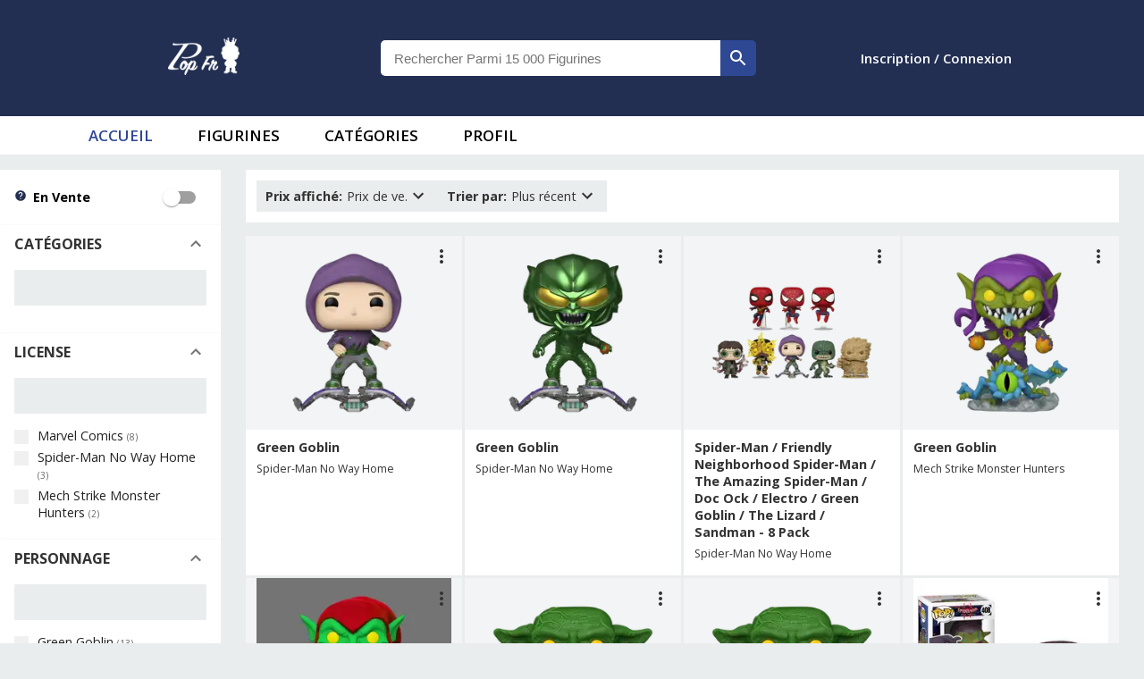

--- FILE ---
content_type: text/html; charset=utf-8
request_url: https://popfr.fr/t/characters/Green%20Goblin
body_size: 13792
content:
<!DOCTYPE html><html lang="fr"><head><meta charSet="utf-8"/><meta name="viewport" content="width=device-width, initial-scale=1"/><style>:root{
                                --main-color: #222f52;
                                --main-color-dark: #19233b;
                                --mui-main-color:#222f52;
                                --mui-main-color-light:#2e4894;
                                --swiper-theme-color: #2E4894!important;
                                --border-color: #ddd
                            }:root{--mode-chart-circle-border:#00800061;--mode-chart-fill:rgba(10, 127, 0, 0.59);--mode-chart:green;--mode-main:white;--mode-mainText:#333;--mode-shadow:#d4d4d4;--mode-secondary:#EAEDED;--mode-border:#d1d6d6}</style><link rel="preload" as="image" imageSrcSet="/_next/image?url=%2F_next%2Fstatic%2Fmedia%2FpopfrLogo.638089ec.png&amp;w=96&amp;q=75 1x, /_next/image?url=%2F_next%2Fstatic%2Fmedia%2FpopfrLogo.638089ec.png&amp;w=256&amp;q=75 2x"/><title>PopFr | Green Goblin</title><meta name="description" content="Retrouvez toutes les figurines Funko Pop de la personnages Green Goblin sur PopFr."/><meta property="og:title" content="PopFr | Green Goblin"/><link rel="preload" as="image" imageSrcSet="/_next/image?url=https%3A%2F%2Fpopfr-global-media.s3.eu-west-3.amazonaws.com%2Fproducts%2Ffunko_img%2Forigin%2F67605_POPMarvel_SMNWH_GreenGoblin_GLAM-WEB-f0a51da8072910a7ed36b91cbc40d722.png&amp;w=16&amp;q=50 16w, /_next/image?url=https%3A%2F%2Fpopfr-global-media.s3.eu-west-3.amazonaws.com%2Fproducts%2Ffunko_img%2Forigin%2F67605_POPMarvel_SMNWH_GreenGoblin_GLAM-WEB-f0a51da8072910a7ed36b91cbc40d722.png&amp;w=32&amp;q=50 32w, /_next/image?url=https%3A%2F%2Fpopfr-global-media.s3.eu-west-3.amazonaws.com%2Fproducts%2Ffunko_img%2Forigin%2F67605_POPMarvel_SMNWH_GreenGoblin_GLAM-WEB-f0a51da8072910a7ed36b91cbc40d722.png&amp;w=48&amp;q=50 48w, /_next/image?url=https%3A%2F%2Fpopfr-global-media.s3.eu-west-3.amazonaws.com%2Fproducts%2Ffunko_img%2Forigin%2F67605_POPMarvel_SMNWH_GreenGoblin_GLAM-WEB-f0a51da8072910a7ed36b91cbc40d722.png&amp;w=64&amp;q=50 64w, /_next/image?url=https%3A%2F%2Fpopfr-global-media.s3.eu-west-3.amazonaws.com%2Fproducts%2Ffunko_img%2Forigin%2F67605_POPMarvel_SMNWH_GreenGoblin_GLAM-WEB-f0a51da8072910a7ed36b91cbc40d722.png&amp;w=96&amp;q=50 96w, /_next/image?url=https%3A%2F%2Fpopfr-global-media.s3.eu-west-3.amazonaws.com%2Fproducts%2Ffunko_img%2Forigin%2F67605_POPMarvel_SMNWH_GreenGoblin_GLAM-WEB-f0a51da8072910a7ed36b91cbc40d722.png&amp;w=128&amp;q=50 128w, /_next/image?url=https%3A%2F%2Fpopfr-global-media.s3.eu-west-3.amazonaws.com%2Fproducts%2Ffunko_img%2Forigin%2F67605_POPMarvel_SMNWH_GreenGoblin_GLAM-WEB-f0a51da8072910a7ed36b91cbc40d722.png&amp;w=256&amp;q=50 256w, /_next/image?url=https%3A%2F%2Fpopfr-global-media.s3.eu-west-3.amazonaws.com%2Fproducts%2Ffunko_img%2Forigin%2F67605_POPMarvel_SMNWH_GreenGoblin_GLAM-WEB-f0a51da8072910a7ed36b91cbc40d722.png&amp;w=384&amp;q=50 384w, /_next/image?url=https%3A%2F%2Fpopfr-global-media.s3.eu-west-3.amazonaws.com%2Fproducts%2Ffunko_img%2Forigin%2F67605_POPMarvel_SMNWH_GreenGoblin_GLAM-WEB-f0a51da8072910a7ed36b91cbc40d722.png&amp;w=640&amp;q=50 640w, /_next/image?url=https%3A%2F%2Fpopfr-global-media.s3.eu-west-3.amazonaws.com%2Fproducts%2Ffunko_img%2Forigin%2F67605_POPMarvel_SMNWH_GreenGoblin_GLAM-WEB-f0a51da8072910a7ed36b91cbc40d722.png&amp;w=750&amp;q=50 750w, /_next/image?url=https%3A%2F%2Fpopfr-global-media.s3.eu-west-3.amazonaws.com%2Fproducts%2Ffunko_img%2Forigin%2F67605_POPMarvel_SMNWH_GreenGoblin_GLAM-WEB-f0a51da8072910a7ed36b91cbc40d722.png&amp;w=828&amp;q=50 828w, /_next/image?url=https%3A%2F%2Fpopfr-global-media.s3.eu-west-3.amazonaws.com%2Fproducts%2Ffunko_img%2Forigin%2F67605_POPMarvel_SMNWH_GreenGoblin_GLAM-WEB-f0a51da8072910a7ed36b91cbc40d722.png&amp;w=1080&amp;q=50 1080w, /_next/image?url=https%3A%2F%2Fpopfr-global-media.s3.eu-west-3.amazonaws.com%2Fproducts%2Ffunko_img%2Forigin%2F67605_POPMarvel_SMNWH_GreenGoblin_GLAM-WEB-f0a51da8072910a7ed36b91cbc40d722.png&amp;w=1200&amp;q=50 1200w, /_next/image?url=https%3A%2F%2Fpopfr-global-media.s3.eu-west-3.amazonaws.com%2Fproducts%2Ffunko_img%2Forigin%2F67605_POPMarvel_SMNWH_GreenGoblin_GLAM-WEB-f0a51da8072910a7ed36b91cbc40d722.png&amp;w=1920&amp;q=50 1920w, /_next/image?url=https%3A%2F%2Fpopfr-global-media.s3.eu-west-3.amazonaws.com%2Fproducts%2Ffunko_img%2Forigin%2F67605_POPMarvel_SMNWH_GreenGoblin_GLAM-WEB-f0a51da8072910a7ed36b91cbc40d722.png&amp;w=2048&amp;q=50 2048w, /_next/image?url=https%3A%2F%2Fpopfr-global-media.s3.eu-west-3.amazonaws.com%2Fproducts%2Ffunko_img%2Forigin%2F67605_POPMarvel_SMNWH_GreenGoblin_GLAM-WEB-f0a51da8072910a7ed36b91cbc40d722.png&amp;w=3840&amp;q=50 3840w" imageSizes=" (max-width: 450px) 100px, (max-width: 590px) 175px, (max-width: 959px) 281px, (max-width: 1300px) 205px, 300px"/><link rel="preload" as="image" imageSrcSet="/_next/image?url=https%3A%2F%2Fpopfr-global-media.s3.eu-west-3.amazonaws.com%2Fproducts%2Ffunko_img%2Forigin%2F68366_POPMarvel_SMNWH_GreenGoblinThrowingBomb_GLAM-WEB-b521c66ce3ba4acbdec4db4faa7951ad.png&amp;w=16&amp;q=50 16w, /_next/image?url=https%3A%2F%2Fpopfr-global-media.s3.eu-west-3.amazonaws.com%2Fproducts%2Ffunko_img%2Forigin%2F68366_POPMarvel_SMNWH_GreenGoblinThrowingBomb_GLAM-WEB-b521c66ce3ba4acbdec4db4faa7951ad.png&amp;w=32&amp;q=50 32w, /_next/image?url=https%3A%2F%2Fpopfr-global-media.s3.eu-west-3.amazonaws.com%2Fproducts%2Ffunko_img%2Forigin%2F68366_POPMarvel_SMNWH_GreenGoblinThrowingBomb_GLAM-WEB-b521c66ce3ba4acbdec4db4faa7951ad.png&amp;w=48&amp;q=50 48w, /_next/image?url=https%3A%2F%2Fpopfr-global-media.s3.eu-west-3.amazonaws.com%2Fproducts%2Ffunko_img%2Forigin%2F68366_POPMarvel_SMNWH_GreenGoblinThrowingBomb_GLAM-WEB-b521c66ce3ba4acbdec4db4faa7951ad.png&amp;w=64&amp;q=50 64w, /_next/image?url=https%3A%2F%2Fpopfr-global-media.s3.eu-west-3.amazonaws.com%2Fproducts%2Ffunko_img%2Forigin%2F68366_POPMarvel_SMNWH_GreenGoblinThrowingBomb_GLAM-WEB-b521c66ce3ba4acbdec4db4faa7951ad.png&amp;w=96&amp;q=50 96w, /_next/image?url=https%3A%2F%2Fpopfr-global-media.s3.eu-west-3.amazonaws.com%2Fproducts%2Ffunko_img%2Forigin%2F68366_POPMarvel_SMNWH_GreenGoblinThrowingBomb_GLAM-WEB-b521c66ce3ba4acbdec4db4faa7951ad.png&amp;w=128&amp;q=50 128w, /_next/image?url=https%3A%2F%2Fpopfr-global-media.s3.eu-west-3.amazonaws.com%2Fproducts%2Ffunko_img%2Forigin%2F68366_POPMarvel_SMNWH_GreenGoblinThrowingBomb_GLAM-WEB-b521c66ce3ba4acbdec4db4faa7951ad.png&amp;w=256&amp;q=50 256w, /_next/image?url=https%3A%2F%2Fpopfr-global-media.s3.eu-west-3.amazonaws.com%2Fproducts%2Ffunko_img%2Forigin%2F68366_POPMarvel_SMNWH_GreenGoblinThrowingBomb_GLAM-WEB-b521c66ce3ba4acbdec4db4faa7951ad.png&amp;w=384&amp;q=50 384w, /_next/image?url=https%3A%2F%2Fpopfr-global-media.s3.eu-west-3.amazonaws.com%2Fproducts%2Ffunko_img%2Forigin%2F68366_POPMarvel_SMNWH_GreenGoblinThrowingBomb_GLAM-WEB-b521c66ce3ba4acbdec4db4faa7951ad.png&amp;w=640&amp;q=50 640w, /_next/image?url=https%3A%2F%2Fpopfr-global-media.s3.eu-west-3.amazonaws.com%2Fproducts%2Ffunko_img%2Forigin%2F68366_POPMarvel_SMNWH_GreenGoblinThrowingBomb_GLAM-WEB-b521c66ce3ba4acbdec4db4faa7951ad.png&amp;w=750&amp;q=50 750w, /_next/image?url=https%3A%2F%2Fpopfr-global-media.s3.eu-west-3.amazonaws.com%2Fproducts%2Ffunko_img%2Forigin%2F68366_POPMarvel_SMNWH_GreenGoblinThrowingBomb_GLAM-WEB-b521c66ce3ba4acbdec4db4faa7951ad.png&amp;w=828&amp;q=50 828w, /_next/image?url=https%3A%2F%2Fpopfr-global-media.s3.eu-west-3.amazonaws.com%2Fproducts%2Ffunko_img%2Forigin%2F68366_POPMarvel_SMNWH_GreenGoblinThrowingBomb_GLAM-WEB-b521c66ce3ba4acbdec4db4faa7951ad.png&amp;w=1080&amp;q=50 1080w, /_next/image?url=https%3A%2F%2Fpopfr-global-media.s3.eu-west-3.amazonaws.com%2Fproducts%2Ffunko_img%2Forigin%2F68366_POPMarvel_SMNWH_GreenGoblinThrowingBomb_GLAM-WEB-b521c66ce3ba4acbdec4db4faa7951ad.png&amp;w=1200&amp;q=50 1200w, /_next/image?url=https%3A%2F%2Fpopfr-global-media.s3.eu-west-3.amazonaws.com%2Fproducts%2Ffunko_img%2Forigin%2F68366_POPMarvel_SMNWH_GreenGoblinThrowingBomb_GLAM-WEB-b521c66ce3ba4acbdec4db4faa7951ad.png&amp;w=1920&amp;q=50 1920w, /_next/image?url=https%3A%2F%2Fpopfr-global-media.s3.eu-west-3.amazonaws.com%2Fproducts%2Ffunko_img%2Forigin%2F68366_POPMarvel_SMNWH_GreenGoblinThrowingBomb_GLAM-WEB-b521c66ce3ba4acbdec4db4faa7951ad.png&amp;w=2048&amp;q=50 2048w, /_next/image?url=https%3A%2F%2Fpopfr-global-media.s3.eu-west-3.amazonaws.com%2Fproducts%2Ffunko_img%2Forigin%2F68366_POPMarvel_SMNWH_GreenGoblinThrowingBomb_GLAM-WEB-b521c66ce3ba4acbdec4db4faa7951ad.png&amp;w=3840&amp;q=50 3840w" imageSizes=" (max-width: 450px) 100px, (max-width: 590px) 175px, (max-width: 959px) 281px, (max-width: 1300px) 205px, 300px"/><link rel="preload" as="image" imageSrcSet="/_next/image?url=https%3A%2F%2Fpopfr-global-media.s3.eu-west-3.amazonaws.com%2Fproducts%2Ffunko_img%2Forigin%2F68365_Marvel_SMNWH_S3_Spider-Man_POP_8PK_GLAM-WEB-163cf4e0d0516e7b8aa5e92fdcd4696d.png&amp;w=16&amp;q=50 16w, /_next/image?url=https%3A%2F%2Fpopfr-global-media.s3.eu-west-3.amazonaws.com%2Fproducts%2Ffunko_img%2Forigin%2F68365_Marvel_SMNWH_S3_Spider-Man_POP_8PK_GLAM-WEB-163cf4e0d0516e7b8aa5e92fdcd4696d.png&amp;w=32&amp;q=50 32w, /_next/image?url=https%3A%2F%2Fpopfr-global-media.s3.eu-west-3.amazonaws.com%2Fproducts%2Ffunko_img%2Forigin%2F68365_Marvel_SMNWH_S3_Spider-Man_POP_8PK_GLAM-WEB-163cf4e0d0516e7b8aa5e92fdcd4696d.png&amp;w=48&amp;q=50 48w, /_next/image?url=https%3A%2F%2Fpopfr-global-media.s3.eu-west-3.amazonaws.com%2Fproducts%2Ffunko_img%2Forigin%2F68365_Marvel_SMNWH_S3_Spider-Man_POP_8PK_GLAM-WEB-163cf4e0d0516e7b8aa5e92fdcd4696d.png&amp;w=64&amp;q=50 64w, /_next/image?url=https%3A%2F%2Fpopfr-global-media.s3.eu-west-3.amazonaws.com%2Fproducts%2Ffunko_img%2Forigin%2F68365_Marvel_SMNWH_S3_Spider-Man_POP_8PK_GLAM-WEB-163cf4e0d0516e7b8aa5e92fdcd4696d.png&amp;w=96&amp;q=50 96w, /_next/image?url=https%3A%2F%2Fpopfr-global-media.s3.eu-west-3.amazonaws.com%2Fproducts%2Ffunko_img%2Forigin%2F68365_Marvel_SMNWH_S3_Spider-Man_POP_8PK_GLAM-WEB-163cf4e0d0516e7b8aa5e92fdcd4696d.png&amp;w=128&amp;q=50 128w, /_next/image?url=https%3A%2F%2Fpopfr-global-media.s3.eu-west-3.amazonaws.com%2Fproducts%2Ffunko_img%2Forigin%2F68365_Marvel_SMNWH_S3_Spider-Man_POP_8PK_GLAM-WEB-163cf4e0d0516e7b8aa5e92fdcd4696d.png&amp;w=256&amp;q=50 256w, /_next/image?url=https%3A%2F%2Fpopfr-global-media.s3.eu-west-3.amazonaws.com%2Fproducts%2Ffunko_img%2Forigin%2F68365_Marvel_SMNWH_S3_Spider-Man_POP_8PK_GLAM-WEB-163cf4e0d0516e7b8aa5e92fdcd4696d.png&amp;w=384&amp;q=50 384w, /_next/image?url=https%3A%2F%2Fpopfr-global-media.s3.eu-west-3.amazonaws.com%2Fproducts%2Ffunko_img%2Forigin%2F68365_Marvel_SMNWH_S3_Spider-Man_POP_8PK_GLAM-WEB-163cf4e0d0516e7b8aa5e92fdcd4696d.png&amp;w=640&amp;q=50 640w, /_next/image?url=https%3A%2F%2Fpopfr-global-media.s3.eu-west-3.amazonaws.com%2Fproducts%2Ffunko_img%2Forigin%2F68365_Marvel_SMNWH_S3_Spider-Man_POP_8PK_GLAM-WEB-163cf4e0d0516e7b8aa5e92fdcd4696d.png&amp;w=750&amp;q=50 750w, /_next/image?url=https%3A%2F%2Fpopfr-global-media.s3.eu-west-3.amazonaws.com%2Fproducts%2Ffunko_img%2Forigin%2F68365_Marvel_SMNWH_S3_Spider-Man_POP_8PK_GLAM-WEB-163cf4e0d0516e7b8aa5e92fdcd4696d.png&amp;w=828&amp;q=50 828w, /_next/image?url=https%3A%2F%2Fpopfr-global-media.s3.eu-west-3.amazonaws.com%2Fproducts%2Ffunko_img%2Forigin%2F68365_Marvel_SMNWH_S3_Spider-Man_POP_8PK_GLAM-WEB-163cf4e0d0516e7b8aa5e92fdcd4696d.png&amp;w=1080&amp;q=50 1080w, /_next/image?url=https%3A%2F%2Fpopfr-global-media.s3.eu-west-3.amazonaws.com%2Fproducts%2Ffunko_img%2Forigin%2F68365_Marvel_SMNWH_S3_Spider-Man_POP_8PK_GLAM-WEB-163cf4e0d0516e7b8aa5e92fdcd4696d.png&amp;w=1200&amp;q=50 1200w, /_next/image?url=https%3A%2F%2Fpopfr-global-media.s3.eu-west-3.amazonaws.com%2Fproducts%2Ffunko_img%2Forigin%2F68365_Marvel_SMNWH_S3_Spider-Man_POP_8PK_GLAM-WEB-163cf4e0d0516e7b8aa5e92fdcd4696d.png&amp;w=1920&amp;q=50 1920w, /_next/image?url=https%3A%2F%2Fpopfr-global-media.s3.eu-west-3.amazonaws.com%2Fproducts%2Ffunko_img%2Forigin%2F68365_Marvel_SMNWH_S3_Spider-Man_POP_8PK_GLAM-WEB-163cf4e0d0516e7b8aa5e92fdcd4696d.png&amp;w=2048&amp;q=50 2048w, /_next/image?url=https%3A%2F%2Fpopfr-global-media.s3.eu-west-3.amazonaws.com%2Fproducts%2Ffunko_img%2Forigin%2F68365_Marvel_SMNWH_S3_Spider-Man_POP_8PK_GLAM-WEB-163cf4e0d0516e7b8aa5e92fdcd4696d.png&amp;w=3840&amp;q=50 3840w" imageSizes=" (max-width: 450px) 100px, (max-width: 590px) 175px, (max-width: 959px) 281px, (max-width: 1300px) 205px, 300px"/><link rel="preload" as="image" imageSrcSet="/_next/image?url=https%3A%2F%2Fpopfr-global-media.s3.eu-west-3.amazonaws.com%2Fproducts%2Ffunko_img%2Forigin%2F61523_Monster-Hunters_Green-Goblin_GLAM-WEB-72e14e22767171a279de52ecf85dd599.png&amp;w=16&amp;q=50 16w, /_next/image?url=https%3A%2F%2Fpopfr-global-media.s3.eu-west-3.amazonaws.com%2Fproducts%2Ffunko_img%2Forigin%2F61523_Monster-Hunters_Green-Goblin_GLAM-WEB-72e14e22767171a279de52ecf85dd599.png&amp;w=32&amp;q=50 32w, /_next/image?url=https%3A%2F%2Fpopfr-global-media.s3.eu-west-3.amazonaws.com%2Fproducts%2Ffunko_img%2Forigin%2F61523_Monster-Hunters_Green-Goblin_GLAM-WEB-72e14e22767171a279de52ecf85dd599.png&amp;w=48&amp;q=50 48w, /_next/image?url=https%3A%2F%2Fpopfr-global-media.s3.eu-west-3.amazonaws.com%2Fproducts%2Ffunko_img%2Forigin%2F61523_Monster-Hunters_Green-Goblin_GLAM-WEB-72e14e22767171a279de52ecf85dd599.png&amp;w=64&amp;q=50 64w, /_next/image?url=https%3A%2F%2Fpopfr-global-media.s3.eu-west-3.amazonaws.com%2Fproducts%2Ffunko_img%2Forigin%2F61523_Monster-Hunters_Green-Goblin_GLAM-WEB-72e14e22767171a279de52ecf85dd599.png&amp;w=96&amp;q=50 96w, /_next/image?url=https%3A%2F%2Fpopfr-global-media.s3.eu-west-3.amazonaws.com%2Fproducts%2Ffunko_img%2Forigin%2F61523_Monster-Hunters_Green-Goblin_GLAM-WEB-72e14e22767171a279de52ecf85dd599.png&amp;w=128&amp;q=50 128w, /_next/image?url=https%3A%2F%2Fpopfr-global-media.s3.eu-west-3.amazonaws.com%2Fproducts%2Ffunko_img%2Forigin%2F61523_Monster-Hunters_Green-Goblin_GLAM-WEB-72e14e22767171a279de52ecf85dd599.png&amp;w=256&amp;q=50 256w, /_next/image?url=https%3A%2F%2Fpopfr-global-media.s3.eu-west-3.amazonaws.com%2Fproducts%2Ffunko_img%2Forigin%2F61523_Monster-Hunters_Green-Goblin_GLAM-WEB-72e14e22767171a279de52ecf85dd599.png&amp;w=384&amp;q=50 384w, /_next/image?url=https%3A%2F%2Fpopfr-global-media.s3.eu-west-3.amazonaws.com%2Fproducts%2Ffunko_img%2Forigin%2F61523_Monster-Hunters_Green-Goblin_GLAM-WEB-72e14e22767171a279de52ecf85dd599.png&amp;w=640&amp;q=50 640w, /_next/image?url=https%3A%2F%2Fpopfr-global-media.s3.eu-west-3.amazonaws.com%2Fproducts%2Ffunko_img%2Forigin%2F61523_Monster-Hunters_Green-Goblin_GLAM-WEB-72e14e22767171a279de52ecf85dd599.png&amp;w=750&amp;q=50 750w, /_next/image?url=https%3A%2F%2Fpopfr-global-media.s3.eu-west-3.amazonaws.com%2Fproducts%2Ffunko_img%2Forigin%2F61523_Monster-Hunters_Green-Goblin_GLAM-WEB-72e14e22767171a279de52ecf85dd599.png&amp;w=828&amp;q=50 828w, /_next/image?url=https%3A%2F%2Fpopfr-global-media.s3.eu-west-3.amazonaws.com%2Fproducts%2Ffunko_img%2Forigin%2F61523_Monster-Hunters_Green-Goblin_GLAM-WEB-72e14e22767171a279de52ecf85dd599.png&amp;w=1080&amp;q=50 1080w, /_next/image?url=https%3A%2F%2Fpopfr-global-media.s3.eu-west-3.amazonaws.com%2Fproducts%2Ffunko_img%2Forigin%2F61523_Monster-Hunters_Green-Goblin_GLAM-WEB-72e14e22767171a279de52ecf85dd599.png&amp;w=1200&amp;q=50 1200w, /_next/image?url=https%3A%2F%2Fpopfr-global-media.s3.eu-west-3.amazonaws.com%2Fproducts%2Ffunko_img%2Forigin%2F61523_Monster-Hunters_Green-Goblin_GLAM-WEB-72e14e22767171a279de52ecf85dd599.png&amp;w=1920&amp;q=50 1920w, /_next/image?url=https%3A%2F%2Fpopfr-global-media.s3.eu-west-3.amazonaws.com%2Fproducts%2Ffunko_img%2Forigin%2F61523_Monster-Hunters_Green-Goblin_GLAM-WEB-72e14e22767171a279de52ecf85dd599.png&amp;w=2048&amp;q=50 2048w, /_next/image?url=https%3A%2F%2Fpopfr-global-media.s3.eu-west-3.amazonaws.com%2Fproducts%2Ffunko_img%2Forigin%2F61523_Monster-Hunters_Green-Goblin_GLAM-WEB-72e14e22767171a279de52ecf85dd599.png&amp;w=3840&amp;q=50 3840w" imageSizes=" (max-width: 450px) 100px, (max-width: 590px) 175px, (max-width: 959px) 281px, (max-width: 1300px) 205px, 300px"/><link rel="preload" as="image" imageSrcSet="/_next/image?url=https%3A%2F%2Fpopfr-global-media.s3.eu-west-3.amazonaws.com%2Fproducts%2Ffunko_img%2Forigin%2F63151_Marvel_MSMH_GreenGoblin_GW_POP_GLAM-GLOW-WEB-09f3066804ceb3ce85b1102e03dde755.png&amp;w=16&amp;q=50 16w, /_next/image?url=https%3A%2F%2Fpopfr-global-media.s3.eu-west-3.amazonaws.com%2Fproducts%2Ffunko_img%2Forigin%2F63151_Marvel_MSMH_GreenGoblin_GW_POP_GLAM-GLOW-WEB-09f3066804ceb3ce85b1102e03dde755.png&amp;w=32&amp;q=50 32w, /_next/image?url=https%3A%2F%2Fpopfr-global-media.s3.eu-west-3.amazonaws.com%2Fproducts%2Ffunko_img%2Forigin%2F63151_Marvel_MSMH_GreenGoblin_GW_POP_GLAM-GLOW-WEB-09f3066804ceb3ce85b1102e03dde755.png&amp;w=48&amp;q=50 48w, /_next/image?url=https%3A%2F%2Fpopfr-global-media.s3.eu-west-3.amazonaws.com%2Fproducts%2Ffunko_img%2Forigin%2F63151_Marvel_MSMH_GreenGoblin_GW_POP_GLAM-GLOW-WEB-09f3066804ceb3ce85b1102e03dde755.png&amp;w=64&amp;q=50 64w, /_next/image?url=https%3A%2F%2Fpopfr-global-media.s3.eu-west-3.amazonaws.com%2Fproducts%2Ffunko_img%2Forigin%2F63151_Marvel_MSMH_GreenGoblin_GW_POP_GLAM-GLOW-WEB-09f3066804ceb3ce85b1102e03dde755.png&amp;w=96&amp;q=50 96w, /_next/image?url=https%3A%2F%2Fpopfr-global-media.s3.eu-west-3.amazonaws.com%2Fproducts%2Ffunko_img%2Forigin%2F63151_Marvel_MSMH_GreenGoblin_GW_POP_GLAM-GLOW-WEB-09f3066804ceb3ce85b1102e03dde755.png&amp;w=128&amp;q=50 128w, /_next/image?url=https%3A%2F%2Fpopfr-global-media.s3.eu-west-3.amazonaws.com%2Fproducts%2Ffunko_img%2Forigin%2F63151_Marvel_MSMH_GreenGoblin_GW_POP_GLAM-GLOW-WEB-09f3066804ceb3ce85b1102e03dde755.png&amp;w=256&amp;q=50 256w, /_next/image?url=https%3A%2F%2Fpopfr-global-media.s3.eu-west-3.amazonaws.com%2Fproducts%2Ffunko_img%2Forigin%2F63151_Marvel_MSMH_GreenGoblin_GW_POP_GLAM-GLOW-WEB-09f3066804ceb3ce85b1102e03dde755.png&amp;w=384&amp;q=50 384w, /_next/image?url=https%3A%2F%2Fpopfr-global-media.s3.eu-west-3.amazonaws.com%2Fproducts%2Ffunko_img%2Forigin%2F63151_Marvel_MSMH_GreenGoblin_GW_POP_GLAM-GLOW-WEB-09f3066804ceb3ce85b1102e03dde755.png&amp;w=640&amp;q=50 640w, /_next/image?url=https%3A%2F%2Fpopfr-global-media.s3.eu-west-3.amazonaws.com%2Fproducts%2Ffunko_img%2Forigin%2F63151_Marvel_MSMH_GreenGoblin_GW_POP_GLAM-GLOW-WEB-09f3066804ceb3ce85b1102e03dde755.png&amp;w=750&amp;q=50 750w, /_next/image?url=https%3A%2F%2Fpopfr-global-media.s3.eu-west-3.amazonaws.com%2Fproducts%2Ffunko_img%2Forigin%2F63151_Marvel_MSMH_GreenGoblin_GW_POP_GLAM-GLOW-WEB-09f3066804ceb3ce85b1102e03dde755.png&amp;w=828&amp;q=50 828w, /_next/image?url=https%3A%2F%2Fpopfr-global-media.s3.eu-west-3.amazonaws.com%2Fproducts%2Ffunko_img%2Forigin%2F63151_Marvel_MSMH_GreenGoblin_GW_POP_GLAM-GLOW-WEB-09f3066804ceb3ce85b1102e03dde755.png&amp;w=1080&amp;q=50 1080w, /_next/image?url=https%3A%2F%2Fpopfr-global-media.s3.eu-west-3.amazonaws.com%2Fproducts%2Ffunko_img%2Forigin%2F63151_Marvel_MSMH_GreenGoblin_GW_POP_GLAM-GLOW-WEB-09f3066804ceb3ce85b1102e03dde755.png&amp;w=1200&amp;q=50 1200w, /_next/image?url=https%3A%2F%2Fpopfr-global-media.s3.eu-west-3.amazonaws.com%2Fproducts%2Ffunko_img%2Forigin%2F63151_Marvel_MSMH_GreenGoblin_GW_POP_GLAM-GLOW-WEB-09f3066804ceb3ce85b1102e03dde755.png&amp;w=1920&amp;q=50 1920w, /_next/image?url=https%3A%2F%2Fpopfr-global-media.s3.eu-west-3.amazonaws.com%2Fproducts%2Ffunko_img%2Forigin%2F63151_Marvel_MSMH_GreenGoblin_GW_POP_GLAM-GLOW-WEB-09f3066804ceb3ce85b1102e03dde755.png&amp;w=2048&amp;q=50 2048w, /_next/image?url=https%3A%2F%2Fpopfr-global-media.s3.eu-west-3.amazonaws.com%2Fproducts%2Ffunko_img%2Forigin%2F63151_Marvel_MSMH_GreenGoblin_GW_POP_GLAM-GLOW-WEB-09f3066804ceb3ce85b1102e03dde755.png&amp;w=3840&amp;q=50 3840w" imageSizes=" (max-width: 450px) 100px, (max-width: 590px) 175px, (max-width: 959px) 281px, (max-width: 1300px) 205px, 300px"/><link rel="preload" as="image" imageSrcSet="/_next/image?url=https%3A%2F%2Fpopfr-global-media.s3.eu-west-3.amazonaws.com%2Fproducts%2Ffunko_img%2Forigin%2FMicrosoftTeams-image-152-191311597e8b101236cbc95468764577.png&amp;w=16&amp;q=50 16w, /_next/image?url=https%3A%2F%2Fpopfr-global-media.s3.eu-west-3.amazonaws.com%2Fproducts%2Ffunko_img%2Forigin%2FMicrosoftTeams-image-152-191311597e8b101236cbc95468764577.png&amp;w=32&amp;q=50 32w, /_next/image?url=https%3A%2F%2Fpopfr-global-media.s3.eu-west-3.amazonaws.com%2Fproducts%2Ffunko_img%2Forigin%2FMicrosoftTeams-image-152-191311597e8b101236cbc95468764577.png&amp;w=48&amp;q=50 48w, /_next/image?url=https%3A%2F%2Fpopfr-global-media.s3.eu-west-3.amazonaws.com%2Fproducts%2Ffunko_img%2Forigin%2FMicrosoftTeams-image-152-191311597e8b101236cbc95468764577.png&amp;w=64&amp;q=50 64w, /_next/image?url=https%3A%2F%2Fpopfr-global-media.s3.eu-west-3.amazonaws.com%2Fproducts%2Ffunko_img%2Forigin%2FMicrosoftTeams-image-152-191311597e8b101236cbc95468764577.png&amp;w=96&amp;q=50 96w, /_next/image?url=https%3A%2F%2Fpopfr-global-media.s3.eu-west-3.amazonaws.com%2Fproducts%2Ffunko_img%2Forigin%2FMicrosoftTeams-image-152-191311597e8b101236cbc95468764577.png&amp;w=128&amp;q=50 128w, /_next/image?url=https%3A%2F%2Fpopfr-global-media.s3.eu-west-3.amazonaws.com%2Fproducts%2Ffunko_img%2Forigin%2FMicrosoftTeams-image-152-191311597e8b101236cbc95468764577.png&amp;w=256&amp;q=50 256w, /_next/image?url=https%3A%2F%2Fpopfr-global-media.s3.eu-west-3.amazonaws.com%2Fproducts%2Ffunko_img%2Forigin%2FMicrosoftTeams-image-152-191311597e8b101236cbc95468764577.png&amp;w=384&amp;q=50 384w, /_next/image?url=https%3A%2F%2Fpopfr-global-media.s3.eu-west-3.amazonaws.com%2Fproducts%2Ffunko_img%2Forigin%2FMicrosoftTeams-image-152-191311597e8b101236cbc95468764577.png&amp;w=640&amp;q=50 640w, /_next/image?url=https%3A%2F%2Fpopfr-global-media.s3.eu-west-3.amazonaws.com%2Fproducts%2Ffunko_img%2Forigin%2FMicrosoftTeams-image-152-191311597e8b101236cbc95468764577.png&amp;w=750&amp;q=50 750w, /_next/image?url=https%3A%2F%2Fpopfr-global-media.s3.eu-west-3.amazonaws.com%2Fproducts%2Ffunko_img%2Forigin%2FMicrosoftTeams-image-152-191311597e8b101236cbc95468764577.png&amp;w=828&amp;q=50 828w, /_next/image?url=https%3A%2F%2Fpopfr-global-media.s3.eu-west-3.amazonaws.com%2Fproducts%2Ffunko_img%2Forigin%2FMicrosoftTeams-image-152-191311597e8b101236cbc95468764577.png&amp;w=1080&amp;q=50 1080w, /_next/image?url=https%3A%2F%2Fpopfr-global-media.s3.eu-west-3.amazonaws.com%2Fproducts%2Ffunko_img%2Forigin%2FMicrosoftTeams-image-152-191311597e8b101236cbc95468764577.png&amp;w=1200&amp;q=50 1200w, /_next/image?url=https%3A%2F%2Fpopfr-global-media.s3.eu-west-3.amazonaws.com%2Fproducts%2Ffunko_img%2Forigin%2FMicrosoftTeams-image-152-191311597e8b101236cbc95468764577.png&amp;w=1920&amp;q=50 1920w, /_next/image?url=https%3A%2F%2Fpopfr-global-media.s3.eu-west-3.amazonaws.com%2Fproducts%2Ffunko_img%2Forigin%2FMicrosoftTeams-image-152-191311597e8b101236cbc95468764577.png&amp;w=2048&amp;q=50 2048w, /_next/image?url=https%3A%2F%2Fpopfr-global-media.s3.eu-west-3.amazonaws.com%2Fproducts%2Ffunko_img%2Forigin%2FMicrosoftTeams-image-152-191311597e8b101236cbc95468764577.png&amp;w=3840&amp;q=50 3840w" imageSizes=" (max-width: 450px) 100px, (max-width: 590px) 175px, (max-width: 959px) 281px, (max-width: 1300px) 205px, 300px"/><link rel="preload" as="image" imageSrcSet="/_next/image?url=https%3A%2F%2Fpopfr-global-media.s3.eu-west-3.amazonaws.com%2Fproducts%2Ffunko_img%2Forigin%2F5c7ec416ad964_15781_greengoblinintothespider-verse_1538413167.png&amp;w=16&amp;q=50 16w, /_next/image?url=https%3A%2F%2Fpopfr-global-media.s3.eu-west-3.amazonaws.com%2Fproducts%2Ffunko_img%2Forigin%2F5c7ec416ad964_15781_greengoblinintothespider-verse_1538413167.png&amp;w=32&amp;q=50 32w, /_next/image?url=https%3A%2F%2Fpopfr-global-media.s3.eu-west-3.amazonaws.com%2Fproducts%2Ffunko_img%2Forigin%2F5c7ec416ad964_15781_greengoblinintothespider-verse_1538413167.png&amp;w=48&amp;q=50 48w, /_next/image?url=https%3A%2F%2Fpopfr-global-media.s3.eu-west-3.amazonaws.com%2Fproducts%2Ffunko_img%2Forigin%2F5c7ec416ad964_15781_greengoblinintothespider-verse_1538413167.png&amp;w=64&amp;q=50 64w, /_next/image?url=https%3A%2F%2Fpopfr-global-media.s3.eu-west-3.amazonaws.com%2Fproducts%2Ffunko_img%2Forigin%2F5c7ec416ad964_15781_greengoblinintothespider-verse_1538413167.png&amp;w=96&amp;q=50 96w, /_next/image?url=https%3A%2F%2Fpopfr-global-media.s3.eu-west-3.amazonaws.com%2Fproducts%2Ffunko_img%2Forigin%2F5c7ec416ad964_15781_greengoblinintothespider-verse_1538413167.png&amp;w=128&amp;q=50 128w, /_next/image?url=https%3A%2F%2Fpopfr-global-media.s3.eu-west-3.amazonaws.com%2Fproducts%2Ffunko_img%2Forigin%2F5c7ec416ad964_15781_greengoblinintothespider-verse_1538413167.png&amp;w=256&amp;q=50 256w, /_next/image?url=https%3A%2F%2Fpopfr-global-media.s3.eu-west-3.amazonaws.com%2Fproducts%2Ffunko_img%2Forigin%2F5c7ec416ad964_15781_greengoblinintothespider-verse_1538413167.png&amp;w=384&amp;q=50 384w, /_next/image?url=https%3A%2F%2Fpopfr-global-media.s3.eu-west-3.amazonaws.com%2Fproducts%2Ffunko_img%2Forigin%2F5c7ec416ad964_15781_greengoblinintothespider-verse_1538413167.png&amp;w=640&amp;q=50 640w, /_next/image?url=https%3A%2F%2Fpopfr-global-media.s3.eu-west-3.amazonaws.com%2Fproducts%2Ffunko_img%2Forigin%2F5c7ec416ad964_15781_greengoblinintothespider-verse_1538413167.png&amp;w=750&amp;q=50 750w, /_next/image?url=https%3A%2F%2Fpopfr-global-media.s3.eu-west-3.amazonaws.com%2Fproducts%2Ffunko_img%2Forigin%2F5c7ec416ad964_15781_greengoblinintothespider-verse_1538413167.png&amp;w=828&amp;q=50 828w, /_next/image?url=https%3A%2F%2Fpopfr-global-media.s3.eu-west-3.amazonaws.com%2Fproducts%2Ffunko_img%2Forigin%2F5c7ec416ad964_15781_greengoblinintothespider-verse_1538413167.png&amp;w=1080&amp;q=50 1080w, /_next/image?url=https%3A%2F%2Fpopfr-global-media.s3.eu-west-3.amazonaws.com%2Fproducts%2Ffunko_img%2Forigin%2F5c7ec416ad964_15781_greengoblinintothespider-verse_1538413167.png&amp;w=1200&amp;q=50 1200w, /_next/image?url=https%3A%2F%2Fpopfr-global-media.s3.eu-west-3.amazonaws.com%2Fproducts%2Ffunko_img%2Forigin%2F5c7ec416ad964_15781_greengoblinintothespider-verse_1538413167.png&amp;w=1920&amp;q=50 1920w, /_next/image?url=https%3A%2F%2Fpopfr-global-media.s3.eu-west-3.amazonaws.com%2Fproducts%2Ffunko_img%2Forigin%2F5c7ec416ad964_15781_greengoblinintothespider-verse_1538413167.png&amp;w=2048&amp;q=50 2048w, /_next/image?url=https%3A%2F%2Fpopfr-global-media.s3.eu-west-3.amazonaws.com%2Fproducts%2Ffunko_img%2Forigin%2F5c7ec416ad964_15781_greengoblinintothespider-verse_1538413167.png&amp;w=3840&amp;q=50 3840w" imageSizes=" (max-width: 450px) 100px, (max-width: 590px) 175px, (max-width: 959px) 281px, (max-width: 1300px) 205px, 300px"/><meta name="next-head-count" content="14"/><meta name="theme-color" content="#222f52"/><meta property="og:site_name" content="PopFr"/><style data-emotion="css-global 0"></style><style data-emotion="css-global 1prfaxn">@-webkit-keyframes mui-auto-fill{from{display:block;}}@keyframes mui-auto-fill{from{display:block;}}@-webkit-keyframes mui-auto-fill-cancel{from{display:block;}}@keyframes mui-auto-fill-cancel{from{display:block;}}</style><style data-emotion="css vubbuv ecvcn9 5oee81 1m9pwf3 19gndve 1ju1kxc supk6f 1iji0d4 17o5nyn 1fx8m19 c4sutr hboir5 8atqhb u7qq7e i44wyl 1ex2lpu 1x5jdmq igs3ac ihdtdm nhb8h9 289usl lrb33l">.css-vubbuv{-webkit-user-select:none;-moz-user-select:none;-ms-user-select:none;user-select:none;width:1em;height:1em;display:inline-block;fill:currentColor;-webkit-flex-shrink:0;-ms-flex-negative:0;flex-shrink:0;-webkit-transition:fill 200ms cubic-bezier(0.4, 0, 0.2, 1) 0ms;transition:fill 200ms cubic-bezier(0.4, 0, 0.2, 1) 0ms;font-size:1.5rem;}.css-ecvcn9{display:-webkit-inline-box;display:-webkit-inline-flex;display:-ms-inline-flexbox;display:inline-flex;width:58px;height:38px;overflow:hidden;padding:12px;box-sizing:border-box;position:relative;-webkit-flex-shrink:0;-ms-flex-negative:0;flex-shrink:0;z-index:0;vertical-align:middle;}@media print{.css-ecvcn9{-webkit-print-color-adjust:exact;color-adjust:exact;}}.css-5oee81{display:-webkit-inline-box;display:-webkit-inline-flex;display:-ms-inline-flexbox;display:inline-flex;-webkit-align-items:center;-webkit-box-align:center;-ms-flex-align:center;align-items:center;-webkit-box-pack:center;-ms-flex-pack:center;-webkit-justify-content:center;justify-content:center;position:relative;box-sizing:border-box;-webkit-tap-highlight-color:transparent;background-color:transparent;outline:0;border:0;margin:0;border-radius:0;padding:0;cursor:pointer;-webkit-user-select:none;-moz-user-select:none;-ms-user-select:none;user-select:none;vertical-align:middle;-moz-appearance:none;-webkit-appearance:none;-webkit-text-decoration:none;text-decoration:none;color:inherit;padding:9px;border-radius:50%;position:absolute;top:0;left:0;z-index:1;color:#fff;-webkit-transition:left 150ms cubic-bezier(0.4, 0, 0.2, 1) 0ms,-webkit-transform 150ms cubic-bezier(0.4, 0, 0.2, 1) 0ms;transition:left 150ms cubic-bezier(0.4, 0, 0.2, 1) 0ms,transform 150ms cubic-bezier(0.4, 0, 0.2, 1) 0ms;}.css-5oee81::-moz-focus-inner{border-style:none;}.css-5oee81.Mui-disabled{pointer-events:none;cursor:default;}@media print{.css-5oee81{-webkit-print-color-adjust:exact;color-adjust:exact;}}.css-5oee81.Mui-checked{-webkit-transform:translateX(20px);-moz-transform:translateX(20px);-ms-transform:translateX(20px);transform:translateX(20px);}.css-5oee81.Mui-disabled{color:#f5f5f5;}.css-5oee81.Mui-checked+.MuiSwitch-track{opacity:0.5;}.css-5oee81.Mui-disabled+.MuiSwitch-track{opacity:0.12;}.css-5oee81 .MuiSwitch-input{left:-100%;width:300%;}.css-5oee81:hover{background-color:rgba(0, 0, 0, 0.04);}@media (hover: none){.css-5oee81:hover{background-color:transparent;}}.css-5oee81.Mui-checked{color:#2E4894;}.css-5oee81.Mui-checked:hover{background-color:rgba(46, 72, 148, 0.04);}@media (hover: none){.css-5oee81.Mui-checked:hover{background-color:transparent;}}.css-5oee81.Mui-checked.Mui-disabled{color:rgb(175, 185, 214);}.css-5oee81.Mui-checked+.MuiSwitch-track{background-color:#2E4894;}.css-1m9pwf3{cursor:inherit;position:absolute;opacity:0;width:100%;height:100%;top:0;left:0;margin:0;padding:0;z-index:1;}.css-19gndve{box-shadow:0px 2px 1px -1px rgba(0,0,0,0.2),0px 1px 1px 0px rgba(0,0,0,0.14),0px 1px 3px 0px rgba(0,0,0,0.12);background-color:currentColor;width:20px;height:20px;border-radius:50%;}.css-1ju1kxc{height:100%;width:100%;border-radius:7px;z-index:-1;-webkit-transition:opacity 150ms cubic-bezier(0.4, 0, 0.2, 1) 0ms,background-color 150ms cubic-bezier(0.4, 0, 0.2, 1) 0ms;transition:opacity 150ms cubic-bezier(0.4, 0, 0.2, 1) 0ms,background-color 150ms cubic-bezier(0.4, 0, 0.2, 1) 0ms;background-color:#000;opacity:0.38;}.css-supk6f{background-color:#fff;color:rgba(0, 0, 0, 0.87);-webkit-transition:box-shadow 300ms cubic-bezier(0.4, 0, 0.2, 1) 0ms;transition:box-shadow 300ms cubic-bezier(0.4, 0, 0.2, 1) 0ms;box-shadow:0px 2px 1px -1px rgba(0,0,0,0.2),0px 1px 1px 0px rgba(0,0,0,0.14),0px 1px 3px 0px rgba(0,0,0,0.12);position:relative;-webkit-transition:margin 150ms cubic-bezier(0.4, 0, 0.2, 1) 0ms;transition:margin 150ms cubic-bezier(0.4, 0, 0.2, 1) 0ms;overflow-anchor:none;}.css-supk6f:before{position:absolute;left:0;top:-1px;right:0;height:1px;content:"";opacity:1;background-color:rgba(0, 0, 0, 0.12);-webkit-transition:opacity 150ms cubic-bezier(0.4, 0, 0.2, 1) 0ms,background-color 150ms cubic-bezier(0.4, 0, 0.2, 1) 0ms;transition:opacity 150ms cubic-bezier(0.4, 0, 0.2, 1) 0ms,background-color 150ms cubic-bezier(0.4, 0, 0.2, 1) 0ms;}.css-supk6f:first-of-type:before{display:none;}.css-supk6f.Mui-expanded:before{opacity:0;}.css-supk6f.Mui-expanded:first-of-type{margin-top:0;}.css-supk6f.Mui-expanded:last-of-type{margin-bottom:0;}.css-supk6f.Mui-expanded+.css-supk6f.Mui-expanded:before{display:none;}.css-supk6f.Mui-disabled{background-color:rgba(0, 0, 0, 0.12);}.css-supk6f.Mui-expanded{margin:16px 0;}.css-1iji0d4{display:-webkit-inline-box;display:-webkit-inline-flex;display:-ms-inline-flexbox;display:inline-flex;-webkit-align-items:center;-webkit-box-align:center;-ms-flex-align:center;align-items:center;-webkit-box-pack:center;-ms-flex-pack:center;-webkit-justify-content:center;justify-content:center;position:relative;box-sizing:border-box;-webkit-tap-highlight-color:transparent;background-color:transparent;outline:0;border:0;margin:0;border-radius:0;padding:0;cursor:pointer;-webkit-user-select:none;-moz-user-select:none;-ms-user-select:none;user-select:none;vertical-align:middle;-moz-appearance:none;-webkit-appearance:none;-webkit-text-decoration:none;text-decoration:none;color:inherit;display:-webkit-box;display:-webkit-flex;display:-ms-flexbox;display:flex;min-height:48px;padding:0px 16px;-webkit-transition:min-height 150ms cubic-bezier(0.4, 0, 0.2, 1) 0ms,background-color 150ms cubic-bezier(0.4, 0, 0.2, 1) 0ms;transition:min-height 150ms cubic-bezier(0.4, 0, 0.2, 1) 0ms,background-color 150ms cubic-bezier(0.4, 0, 0.2, 1) 0ms;}.css-1iji0d4::-moz-focus-inner{border-style:none;}.css-1iji0d4.Mui-disabled{pointer-events:none;cursor:default;}@media print{.css-1iji0d4{-webkit-print-color-adjust:exact;color-adjust:exact;}}.css-1iji0d4.Mui-focusVisible{background-color:rgba(0, 0, 0, 0.12);}.css-1iji0d4.Mui-disabled{opacity:0.38;}.css-1iji0d4:hover:not(.Mui-disabled){cursor:pointer;}.css-1iji0d4.Mui-expanded{min-height:64px;}.css-17o5nyn{display:-webkit-box;display:-webkit-flex;display:-ms-flexbox;display:flex;-webkit-box-flex:1;-webkit-flex-grow:1;-ms-flex-positive:1;flex-grow:1;margin:12px 0;-webkit-transition:margin 150ms cubic-bezier(0.4, 0, 0.2, 1) 0ms;transition:margin 150ms cubic-bezier(0.4, 0, 0.2, 1) 0ms;}.css-17o5nyn.Mui-expanded{margin:20px 0;}.css-1fx8m19{display:-webkit-box;display:-webkit-flex;display:-ms-flexbox;display:flex;color:rgba(0, 0, 0, 0.54);-webkit-transform:rotate(0deg);-moz-transform:rotate(0deg);-ms-transform:rotate(0deg);transform:rotate(0deg);-webkit-transition:-webkit-transform 150ms cubic-bezier(0.4, 0, 0.2, 1) 0ms;transition:transform 150ms cubic-bezier(0.4, 0, 0.2, 1) 0ms;}.css-1fx8m19.Mui-expanded{-webkit-transform:rotate(180deg);-moz-transform:rotate(180deg);-ms-transform:rotate(180deg);transform:rotate(180deg);}.css-c4sutr{height:auto;overflow:visible;-webkit-transition:height 300ms cubic-bezier(0.4, 0, 0.2, 1) 0ms;transition:height 300ms cubic-bezier(0.4, 0, 0.2, 1) 0ms;}.css-hboir5{display:-webkit-box;display:-webkit-flex;display:-ms-flexbox;display:flex;width:100%;}.css-8atqhb{width:100%;}.css-u7qq7e{padding:8px 16px 16px;}.css-i44wyl{display:-webkit-inline-box;display:-webkit-inline-flex;display:-ms-inline-flexbox;display:inline-flex;-webkit-flex-direction:column;-ms-flex-direction:column;flex-direction:column;position:relative;min-width:0;padding:0;margin:0;border:0;vertical-align:top;}.css-1ex2lpu{font-family:"Roboto","Helvetica","Arial",sans-serif;font-weight:400;font-size:1rem;line-height:1.4375em;letter-spacing:0.00938em;color:rgba(0, 0, 0, 0.87);box-sizing:border-box;position:relative;cursor:text;display:-webkit-inline-box;display:-webkit-inline-flex;display:-ms-inline-flexbox;display:inline-flex;-webkit-align-items:center;-webkit-box-align:center;-ms-flex-align:center;align-items:center;position:relative;border-radius:4px;}.css-1ex2lpu.Mui-disabled{color:rgba(0, 0, 0, 0.38);cursor:default;}.css-1ex2lpu:hover .MuiOutlinedInput-notchedOutline{border-color:rgba(0, 0, 0, 0.87);}@media (hover: none){.css-1ex2lpu:hover .MuiOutlinedInput-notchedOutline{border-color:rgba(0, 0, 0, 0.23);}}.css-1ex2lpu.Mui-focused .MuiOutlinedInput-notchedOutline{border-color:#2E4894;border-width:2px;}.css-1ex2lpu.Mui-error .MuiOutlinedInput-notchedOutline{border-color:#d32f2f;}.css-1ex2lpu.Mui-disabled .MuiOutlinedInput-notchedOutline{border-color:rgba(0, 0, 0, 0.26);}.css-1x5jdmq{font:inherit;letter-spacing:inherit;color:currentColor;padding:4px 0 5px;border:0;box-sizing:content-box;background:none;height:1.4375em;margin:0;-webkit-tap-highlight-color:transparent;display:block;min-width:0;width:100%;-webkit-animation-name:mui-auto-fill-cancel;animation-name:mui-auto-fill-cancel;-webkit-animation-duration:10ms;animation-duration:10ms;padding:16.5px 14px;}.css-1x5jdmq::-webkit-input-placeholder{color:currentColor;opacity:0.42;-webkit-transition:opacity 200ms cubic-bezier(0.4, 0, 0.2, 1) 0ms;transition:opacity 200ms cubic-bezier(0.4, 0, 0.2, 1) 0ms;}.css-1x5jdmq::-moz-placeholder{color:currentColor;opacity:0.42;-webkit-transition:opacity 200ms cubic-bezier(0.4, 0, 0.2, 1) 0ms;transition:opacity 200ms cubic-bezier(0.4, 0, 0.2, 1) 0ms;}.css-1x5jdmq:-ms-input-placeholder{color:currentColor;opacity:0.42;-webkit-transition:opacity 200ms cubic-bezier(0.4, 0, 0.2, 1) 0ms;transition:opacity 200ms cubic-bezier(0.4, 0, 0.2, 1) 0ms;}.css-1x5jdmq::-ms-input-placeholder{color:currentColor;opacity:0.42;-webkit-transition:opacity 200ms cubic-bezier(0.4, 0, 0.2, 1) 0ms;transition:opacity 200ms cubic-bezier(0.4, 0, 0.2, 1) 0ms;}.css-1x5jdmq:focus{outline:0;}.css-1x5jdmq:invalid{box-shadow:none;}.css-1x5jdmq::-webkit-search-decoration{-webkit-appearance:none;}label[data-shrink=false]+.MuiInputBase-formControl .css-1x5jdmq::-webkit-input-placeholder{opacity:0!important;}label[data-shrink=false]+.MuiInputBase-formControl .css-1x5jdmq::-moz-placeholder{opacity:0!important;}label[data-shrink=false]+.MuiInputBase-formControl .css-1x5jdmq:-ms-input-placeholder{opacity:0!important;}label[data-shrink=false]+.MuiInputBase-formControl .css-1x5jdmq::-ms-input-placeholder{opacity:0!important;}label[data-shrink=false]+.MuiInputBase-formControl .css-1x5jdmq:focus::-webkit-input-placeholder{opacity:0.42;}label[data-shrink=false]+.MuiInputBase-formControl .css-1x5jdmq:focus::-moz-placeholder{opacity:0.42;}label[data-shrink=false]+.MuiInputBase-formControl .css-1x5jdmq:focus:-ms-input-placeholder{opacity:0.42;}label[data-shrink=false]+.MuiInputBase-formControl .css-1x5jdmq:focus::-ms-input-placeholder{opacity:0.42;}.css-1x5jdmq.Mui-disabled{opacity:1;-webkit-text-fill-color:rgba(0, 0, 0, 0.38);}.css-1x5jdmq:-webkit-autofill{-webkit-animation-duration:5000s;animation-duration:5000s;-webkit-animation-name:mui-auto-fill;animation-name:mui-auto-fill;}.css-1x5jdmq:-webkit-autofill{border-radius:inherit;}.css-igs3ac{text-align:left;position:absolute;bottom:0;right:0;top:-5px;left:0;margin:0;padding:0 8px;pointer-events:none;border-radius:inherit;border-style:solid;border-width:1px;overflow:hidden;min-width:0%;border-color:rgba(0, 0, 0, 0.23);}.css-ihdtdm{float:unset;width:auto;overflow:hidden;padding:0;line-height:11px;-webkit-transition:width 150ms cubic-bezier(0.0, 0, 0.2, 1) 0ms;transition:width 150ms cubic-bezier(0.0, 0, 0.2, 1) 0ms;}.css-nhb8h9{display:-webkit-box;display:-webkit-flex;display:-ms-flexbox;display:flex;-webkit-box-flex-wrap:wrap;-webkit-flex-wrap:wrap;-ms-flex-wrap:wrap;flex-wrap:wrap;-webkit-align-items:center;-webkit-box-align:center;-ms-flex-align:center;align-items:center;padding:0;margin:0;list-style:none;}.css-289usl{display:-webkit-inline-box;display:-webkit-inline-flex;display:-ms-inline-flexbox;display:inline-flex;-webkit-align-items:center;-webkit-box-align:center;-ms-flex-align:center;align-items:center;-webkit-box-pack:center;-ms-flex-pack:center;-webkit-justify-content:center;justify-content:center;position:relative;box-sizing:border-box;-webkit-tap-highlight-color:transparent;background-color:transparent;outline:0;border:0;margin:0;border-radius:0;padding:0;cursor:pointer;-webkit-user-select:none;-moz-user-select:none;-ms-user-select:none;user-select:none;vertical-align:middle;-moz-appearance:none;-webkit-appearance:none;-webkit-text-decoration:none;text-decoration:none;color:inherit;font-family:"Roboto","Helvetica","Arial",sans-serif;font-weight:400;font-size:0.875rem;line-height:1.43;letter-spacing:0.01071em;border-radius:4px;text-align:center;box-sizing:border-box;min-width:32px;height:32px;padding:0 6px;margin:0 3px;color:rgba(0, 0, 0, 0.87);-webkit-transition:color 250ms cubic-bezier(0.4, 0, 0.2, 1) 0ms,background-color 250ms cubic-bezier(0.4, 0, 0.2, 1) 0ms;transition:color 250ms cubic-bezier(0.4, 0, 0.2, 1) 0ms,background-color 250ms cubic-bezier(0.4, 0, 0.2, 1) 0ms;}.css-289usl::-moz-focus-inner{border-style:none;}.css-289usl.Mui-disabled{pointer-events:none;cursor:default;}@media print{.css-289usl{-webkit-print-color-adjust:exact;color-adjust:exact;}}.css-289usl.Mui-focusVisible{background-color:rgba(0, 0, 0, 0.12);}.css-289usl.Mui-disabled{opacity:0.38;}.css-289usl:hover{background-color:rgba(0, 0, 0, 0.04);}@media (hover: none){.css-289usl:hover{background-color:transparent;}}.css-289usl.Mui-selected{background-color:rgba(0, 0, 0, 0.08);}.css-289usl.Mui-selected:hover{background-color:rgba(0, 0, 0, 0.12);}@media (hover: none){.css-289usl.Mui-selected:hover{background-color:rgba(0, 0, 0, 0.08);}}.css-289usl.Mui-selected.Mui-focusVisible{background-color:rgba(0, 0, 0, 0.2);}.css-289usl.Mui-selected.Mui-disabled{opacity:1;color:rgba(0, 0, 0, 0.26);background-color:rgba(0, 0, 0, 0.08);}.css-289usl.Mui-selected{color:#fff;background-color:#2E4894;}.css-289usl.Mui-selected:hover{background-color:#222f52;}@media (hover: none){.css-289usl.Mui-selected:hover{background-color:#2E4894;}}.css-289usl.Mui-selected.Mui-focusVisible{background-color:#222f52;}.css-289usl.Mui-selected.Mui-disabled{color:rgba(0, 0, 0, 0.26);}.css-lrb33l{-webkit-user-select:none;-moz-user-select:none;-ms-user-select:none;user-select:none;width:1em;height:1em;display:inline-block;fill:currentColor;-webkit-flex-shrink:0;-ms-flex-negative:0;flex-shrink:0;-webkit-transition:fill 200ms cubic-bezier(0.4, 0, 0.2, 1) 0ms;transition:fill 200ms cubic-bezier(0.4, 0, 0.2, 1) 0ms;font-size:1.5rem;font-size:1.25rem;margin:0 -8px;}</style><link rel="preload" href="/_next/static/css/898b3ca1bf8ad82c.css" as="style"/><link rel="stylesheet" href="/_next/static/css/898b3ca1bf8ad82c.css" data-n-g=""/><link rel="preload" href="/_next/static/css/95f8be1f38fdb515.css" as="style"/><link rel="stylesheet" href="/_next/static/css/95f8be1f38fdb515.css" data-n-p=""/><noscript data-n-css=""></noscript><script defer="" nomodule="" src="/_next/static/chunks/polyfills-c67a75d1b6f99dc8.js"></script><script id="adsense-base" src="https://pagead2.googlesyndication.com/pagead/js/adsbygoogle.js" data-ad-client="ca-pub-8642893889412094" defer="" data-nscript="beforeInteractive"></script><script src="/_next/static/chunks/webpack-3f4c10067f4c777d.js" defer=""></script><script src="/_next/static/chunks/framework-2ea954a4e58c9061.js" defer=""></script><script src="/_next/static/chunks/main-8af31b5a71bb3a36.js" defer=""></script><script src="/_next/static/chunks/pages/_app-ae54dae01fe1b30b.js" defer=""></script><script src="/_next/static/chunks/839-3ee6f136372b945a.js" defer=""></script><script src="/_next/static/chunks/795-5f9c07ed7b99b4da.js" defer=""></script><script src="/_next/static/chunks/890-28547c9ddb543a15.js" defer=""></script><script src="/_next/static/chunks/118-6614e0eaa2a16e7d.js" defer=""></script><script src="/_next/static/chunks/630-6c9272a3aba13054.js" defer=""></script><script src="/_next/static/chunks/542-ab75168b04075b25.js" defer=""></script><script src="/_next/static/chunks/743-46939679c3d81c9c.js" defer=""></script><script src="/_next/static/chunks/pages/t/%5Btype%5D/%5Bid%5D-143c594a9a3d3e73.js" defer=""></script><script src="/_next/static/Ze-83ycfKowAPODDvnJ5z/_buildManifest.js" defer=""></script><script src="/_next/static/Ze-83ycfKowAPODDvnJ5z/_ssgManifest.js" defer=""></script></head><body><div id="__next"><header><div id="centralHeader"><div id="centralHeaderInner"><div id="logoContainer" class="center-content"><a aria-label="logo" href="/"><span style="box-sizing:border-box;display:inline-block;overflow:hidden;width:initial;height:initial;background:none;opacity:1;border:0;margin:0;padding:0;position:relative;max-width:100%"><span style="box-sizing:border-box;display:block;width:initial;height:initial;background:none;opacity:1;border:0;margin:0;padding:0;max-width:100%"><img style="display:block;max-width:100%;width:initial;height:initial;background:none;opacity:1;border:0;margin:0;padding:0" alt="" aria-hidden="true" src="data:image/svg+xml,%3csvg%20xmlns=%27http://www.w3.org/2000/svg%27%20version=%271.1%27%20width=%2780%27%20height=%2742%27/%3e"/></span><img alt="logo" id="logo" srcSet="/_next/image?url=%2F_next%2Fstatic%2Fmedia%2FpopfrLogo.638089ec.png&amp;w=96&amp;q=75 1x, /_next/image?url=%2F_next%2Fstatic%2Fmedia%2FpopfrLogo.638089ec.png&amp;w=256&amp;q=75 2x" src="/_next/image?url=%2F_next%2Fstatic%2Fmedia%2FpopfrLogo.638089ec.png&amp;w=256&amp;q=75" decoding="async" data-nimg="intrinsic" style="position:absolute;top:0;left:0;bottom:0;right:0;box-sizing:border-box;padding:0;border:none;margin:auto;display:block;width:0;height:0;min-width:100%;max-width:100%;min-height:100%;max-height:100%"/></span></a></div></div></div></header><div id="pageContainer"><div id="webFilter"><div id="filterContainerTabs"><div id="onSellProduct"><div><svg class="MuiSvgIcon-root MuiSvgIcon-fontSizeMedium css-vubbuv" focusable="false" aria-hidden="true" viewBox="0 0 24 24" data-testid="HelpIcon" style="font-size:14px;margin-right:0.5em;color:var(--mui-main-color)" aria-label="N&#x27;affichez que des produits en vente"><path d="M12 2C6.48 2 2 6.48 2 12s4.48 10 10 10 10-4.48 10-10S17.52 2 12 2zm1 17h-2v-2h2v2zm2.07-7.75-.9.92C13.45 12.9 13 13.5 13 15h-2v-.5c0-1.1.45-2.1 1.17-2.83l1.24-1.26c.37-.36.59-.86.59-1.41 0-1.1-.9-2-2-2s-2 .9-2 2H8c0-2.21 1.79-4 4-4s4 1.79 4 4c0 .88-.36 1.68-.93 2.25z"></path></svg><span>En Vente</span></div><span class="MuiSwitch-root MuiSwitch-sizeMedium css-ecvcn9"><span class="MuiButtonBase-root MuiSwitch-switchBase MuiSwitch-colorPrimary PrivateSwitchBase-root MuiSwitch-switchBase MuiSwitch-colorPrimary css-5oee81"><input class="PrivateSwitchBase-input MuiSwitch-input css-1m9pwf3" type="checkbox"/><span class="MuiSwitch-thumb css-19gndve"></span></span><span class="MuiSwitch-track css-1ju1kxc"></span></span></div><div class="MuiPaper-root MuiPaper-elevation MuiPaper-elevation1 MuiAccordion-root Mui-expanded MuiAccordion-gutters filterPanel css-supk6f"><div class="MuiButtonBase-root MuiAccordionSummary-root Mui-expanded MuiAccordionSummary-gutters css-1iji0d4" tabindex="0" role="button" aria-expanded="true"><div class="MuiAccordionSummary-content Mui-expanded MuiAccordionSummary-contentGutters css-17o5nyn"><h2 class="filterTitle">Catégories</h2></div><div class="MuiAccordionSummary-expandIconWrapper Mui-expanded css-1fx8m19"><svg class="MuiSvgIcon-root MuiSvgIcon-fontSizeMedium css-vubbuv" focusable="false" aria-hidden="true" viewBox="0 0 24 24" data-testid="ExpandMoreIcon"><path d="M16.59 8.59 12 13.17 7.41 8.59 6 10l6 6 6-6z"></path></svg></div></div><div class="MuiCollapse-root MuiCollapse-vertical MuiCollapse-entered css-c4sutr" style="min-height:0px"><div class="MuiCollapse-wrapper MuiCollapse-vertical css-hboir5"><div class="MuiCollapse-wrapperInner MuiCollapse-vertical css-8atqhb"><div role="region" class="MuiAccordion-region"><div class="MuiAccordionDetails-root css-u7qq7e" style="display:block"><div class="MuiFormControl-root MuiTextField-root inputExpand css-i44wyl" style="width:100%"><div class="MuiInputBase-root MuiOutlinedInput-root MuiInputBase-colorPrimary MuiInputBase-formControl css-1ex2lpu"><input aria-invalid="false" id=":R3dakktn6:" type="text" class="MuiInputBase-input MuiOutlinedInput-input css-1x5jdmq" value=""/><fieldset aria-hidden="true" class="MuiOutlinedInput-notchedOutline css-igs3ac"><legend class="css-ihdtdm"><span class="notranslate">​</span></legend></fieldset></div></div><div class="filterOverview inactive"></div></div></div></div></div></div></div><div class="MuiPaper-root MuiPaper-elevation MuiPaper-elevation1 MuiAccordion-root Mui-expanded MuiAccordion-gutters filterPanel css-supk6f"><div class="MuiButtonBase-root MuiAccordionSummary-root Mui-expanded MuiAccordionSummary-gutters css-1iji0d4" tabindex="0" role="button" aria-expanded="true"><div class="MuiAccordionSummary-content Mui-expanded MuiAccordionSummary-contentGutters css-17o5nyn"><h2 class="filterTitle">license</h2></div><div class="MuiAccordionSummary-expandIconWrapper Mui-expanded css-1fx8m19"><svg class="MuiSvgIcon-root MuiSvgIcon-fontSizeMedium css-vubbuv" focusable="false" aria-hidden="true" viewBox="0 0 24 24" data-testid="ExpandMoreIcon"><path d="M16.59 8.59 12 13.17 7.41 8.59 6 10l6 6 6-6z"></path></svg></div></div><div class="MuiCollapse-root MuiCollapse-vertical MuiCollapse-entered css-c4sutr" style="min-height:0px"><div class="MuiCollapse-wrapper MuiCollapse-vertical css-hboir5"><div class="MuiCollapse-wrapperInner MuiCollapse-vertical css-8atqhb"><div role="region" class="MuiAccordion-region"><div class="MuiAccordionDetails-root css-u7qq7e" style="display:block"><div class="MuiFormControl-root MuiTextField-root inputExpand css-i44wyl" style="width:100%"><div class="MuiInputBase-root MuiOutlinedInput-root MuiInputBase-colorPrimary MuiInputBase-formControl css-1ex2lpu"><input aria-invalid="false" id=":R3dakstn6:" type="text" class="MuiInputBase-input MuiOutlinedInput-input css-1x5jdmq" value=""/><fieldset aria-hidden="true" class="MuiOutlinedInput-notchedOutline css-igs3ac"><legend class="css-ihdtdm"><span class="notranslate">​</span></legend></fieldset></div></div><div class="filterOverview inactive"><div class="filterValue inactive"> marvel comics <span class="facetCount">(<!-- -->8<!-- -->)</span></div><div class="filterValue inactive"> spider-man no way home <span class="facetCount">(<!-- -->3<!-- -->)</span></div><div class="filterValue inactive"> mech strike monster hunters <span class="facetCount">(<!-- -->2<!-- -->)</span></div></div></div></div></div></div></div></div><div class="MuiPaper-root MuiPaper-elevation MuiPaper-elevation1 MuiAccordion-root Mui-expanded MuiAccordion-gutters filterPanel css-supk6f"><div class="MuiButtonBase-root MuiAccordionSummary-root Mui-expanded MuiAccordionSummary-gutters css-1iji0d4" tabindex="0" role="button" aria-expanded="true"><div class="MuiAccordionSummary-content Mui-expanded MuiAccordionSummary-contentGutters css-17o5nyn"><h2 class="filterTitle">personnage</h2></div><div class="MuiAccordionSummary-expandIconWrapper Mui-expanded css-1fx8m19"><svg class="MuiSvgIcon-root MuiSvgIcon-fontSizeMedium css-vubbuv" focusable="false" aria-hidden="true" viewBox="0 0 24 24" data-testid="ExpandMoreIcon"><path d="M16.59 8.59 12 13.17 7.41 8.59 6 10l6 6 6-6z"></path></svg></div></div><div class="MuiCollapse-root MuiCollapse-vertical MuiCollapse-entered css-c4sutr" style="min-height:0px"><div class="MuiCollapse-wrapper MuiCollapse-vertical css-hboir5"><div class="MuiCollapse-wrapperInner MuiCollapse-vertical css-8atqhb"><div role="region" class="MuiAccordion-region"><div class="MuiAccordionDetails-root css-u7qq7e" style="display:block"><div class="MuiFormControl-root MuiTextField-root inputExpand css-i44wyl" style="width:100%"><div class="MuiInputBase-root MuiOutlinedInput-root MuiInputBase-colorPrimary MuiInputBase-formControl css-1ex2lpu"><input aria-invalid="false" id=":R3dal4tn6:" type="text" class="MuiInputBase-input MuiOutlinedInput-input css-1x5jdmq" value=""/><fieldset aria-hidden="true" class="MuiOutlinedInput-notchedOutline css-igs3ac"><legend class="css-ihdtdm"><span class="notranslate">​</span></legend></fieldset></div></div><div class="filterOverview inactive"><div class="filterValue inactive"> green goblin <span class="facetCount">(<!-- -->13<!-- -->)</span></div><div class="filterValue inactive"> doc ock <span class="facetCount">(<!-- -->1<!-- -->)</span></div><div class="filterValue inactive"> electro <span class="facetCount">(<!-- -->1<!-- -->)</span></div><div class="filterValue inactive"> sandman <span class="facetCount">(<!-- -->1<!-- -->)</span></div><div class="filterValue inactive"> spider-man <span class="facetCount">(<!-- -->1<!-- -->)</span></div></div><div class="filterOverviewButton"><div class="inactive">voir plus</div></div></div></div></div></div></div></div><div class="MuiPaper-root MuiPaper-elevation MuiPaper-elevation1 MuiAccordion-root Mui-expanded MuiAccordion-gutters filterPanel css-supk6f"><div class="MuiButtonBase-root MuiAccordionSummary-root Mui-expanded MuiAccordionSummary-gutters css-1iji0d4" tabindex="0" role="button" aria-expanded="true"><div class="MuiAccordionSummary-content Mui-expanded MuiAccordionSummary-contentGutters css-17o5nyn"><h2 class="filterTitle">avantages</h2></div><div class="MuiAccordionSummary-expandIconWrapper Mui-expanded css-1fx8m19"><svg class="MuiSvgIcon-root MuiSvgIcon-fontSizeMedium css-vubbuv" focusable="false" aria-hidden="true" viewBox="0 0 24 24" data-testid="ExpandMoreIcon"><path d="M16.59 8.59 12 13.17 7.41 8.59 6 10l6 6 6-6z"></path></svg></div></div><div class="MuiCollapse-root MuiCollapse-vertical MuiCollapse-entered css-c4sutr" style="min-height:0px"><div class="MuiCollapse-wrapper MuiCollapse-vertical css-hboir5"><div class="MuiCollapse-wrapperInner MuiCollapse-vertical css-8atqhb"><div role="region" class="MuiAccordion-region"><div class="MuiAccordionDetails-root css-u7qq7e" style="display:block"><div class="MuiFormControl-root MuiTextField-root inputExpand css-i44wyl" style="width:100%"><div class="MuiInputBase-root MuiOutlinedInput-root MuiInputBase-colorPrimary MuiInputBase-formControl css-1ex2lpu"><input aria-invalid="false" id=":R3dalctn6:" type="text" class="MuiInputBase-input MuiOutlinedInput-input css-1x5jdmq" value=""/><fieldset aria-hidden="true" class="MuiOutlinedInput-notchedOutline css-igs3ac"><legend class="css-ihdtdm"><span class="notranslate">​</span></legend></fieldset></div></div><div class="filterOverview inactive"><div class="filterValue inactive"> exclusive <span class="facetCount">(<!-- -->10<!-- -->)</span></div><div class="filterValue inactive"> Glow in the dark <span class="facetCount">(<!-- -->2<!-- -->)</span></div><div class="filterValue inactive"> chase <span class="facetCount">(<!-- -->1<!-- -->)</span></div><div class="filterValue inactive"> Scintillant <span class="facetCount">(<!-- -->1<!-- -->)</span></div><div class="filterValue inactive"> Métallique <span class="facetCount">(<!-- -->1<!-- -->)</span></div></div><div class="filterOverviewButton"><div class="inactive">voir plus</div></div></div></div></div></div></div></div><div class="MuiPaper-root MuiPaper-elevation MuiPaper-elevation1 MuiAccordion-root Mui-expanded MuiAccordion-gutters filterPanel css-supk6f"><div class="MuiButtonBase-root MuiAccordionSummary-root Mui-expanded MuiAccordionSummary-gutters css-1iji0d4" tabindex="0" role="button" aria-expanded="true"><div class="MuiAccordionSummary-content Mui-expanded MuiAccordionSummary-contentGutters css-17o5nyn"><h2 class="filterTitle">boutiques</h2></div><div class="MuiAccordionSummary-expandIconWrapper Mui-expanded css-1fx8m19"><svg class="MuiSvgIcon-root MuiSvgIcon-fontSizeMedium css-vubbuv" focusable="false" aria-hidden="true" viewBox="0 0 24 24" data-testid="ExpandMoreIcon"><path d="M16.59 8.59 12 13.17 7.41 8.59 6 10l6 6 6-6z"></path></svg></div></div><div class="MuiCollapse-root MuiCollapse-vertical MuiCollapse-entered css-c4sutr" style="min-height:0px"><div class="MuiCollapse-wrapper MuiCollapse-vertical css-hboir5"><div class="MuiCollapse-wrapperInner MuiCollapse-vertical css-8atqhb"><div role="region" class="MuiAccordion-region"><div class="MuiAccordionDetails-root css-u7qq7e" style="display:block"><div class="MuiFormControl-root MuiTextField-root inputExpand css-i44wyl" style="width:100%"><div class="MuiInputBase-root MuiOutlinedInput-root MuiInputBase-colorPrimary MuiInputBase-formControl css-1ex2lpu"><input aria-invalid="false" id=":R3dalktn6:" type="text" class="MuiInputBase-input MuiOutlinedInput-input css-1x5jdmq" value=""/><fieldset aria-hidden="true" class="MuiOutlinedInput-notchedOutline css-igs3ac"><legend class="css-ihdtdm"><span class="notranslate">​</span></legend></fieldset></div></div><div class="filterOverview inactive"><div class="filterValue inactive"> walgreens <span class="facetCount">(<!-- -->3<!-- -->)</span></div><div class="filterValue inactive"> new york comic con <span class="facetCount">(<!-- -->2<!-- -->)</span></div><div class="filterValue inactive"> walmart <span class="facetCount">(<!-- -->2<!-- -->)</span></div><div class="filterValue inactive"> box lunch <span class="facetCount">(<!-- -->1<!-- -->)</span></div><div class="filterValue inactive"> emerald city comic con <span class="facetCount">(<!-- -->1<!-- -->)</span></div></div><div class="filterOverviewButton"><div class="inactive">voir plus</div></div></div></div></div></div></div></div><div class="MuiPaper-root MuiPaper-elevation MuiPaper-elevation1 MuiAccordion-root Mui-expanded MuiAccordion-gutters filterPanel css-supk6f"><div class="MuiButtonBase-root MuiAccordionSummary-root Mui-expanded MuiAccordionSummary-gutters css-1iji0d4" tabindex="0" role="button" aria-expanded="true"><div class="MuiAccordionSummary-content Mui-expanded MuiAccordionSummary-contentGutters css-17o5nyn"><h2 class="filterTitle">prix de vente</h2></div><div class="MuiAccordionSummary-expandIconWrapper Mui-expanded css-1fx8m19"><svg class="MuiSvgIcon-root MuiSvgIcon-fontSizeMedium css-vubbuv" focusable="false" aria-hidden="true" viewBox="0 0 24 24" data-testid="ExpandMoreIcon"><path d="M16.59 8.59 12 13.17 7.41 8.59 6 10l6 6 6-6z"></path></svg></div></div><div class="MuiCollapse-root MuiCollapse-vertical MuiCollapse-entered css-c4sutr" style="min-height:0px"><div class="MuiCollapse-wrapper MuiCollapse-vertical css-hboir5"><div class="MuiCollapse-wrapperInner MuiCollapse-vertical css-8atqhb"><div role="region" class="MuiAccordion-region"><div class="MuiAccordionDetails-root css-u7qq7e"><div style="display:flex;justify-content:space-around;line-height:40px" id="prixSellFilter"><div class="MuiFormControl-root MuiTextField-root inputExpand css-i44wyl" style="width:33%;margin-right:3%"><div class="MuiInputBase-root MuiOutlinedInput-root MuiInputBase-colorPrimary MuiInputBase-formControl css-1ex2lpu"><input aria-invalid="false" id=":R3dalstn6:" placeholder="min price" type="number" class="MuiInputBase-input MuiOutlinedInput-input css-1x5jdmq" value=""/><fieldset aria-hidden="true" class="MuiOutlinedInput-notchedOutline css-igs3ac"><legend class="css-ihdtdm"><span class="notranslate">​</span></legend></fieldset></div></div><span>to</span><div class="MuiFormControl-root MuiTextField-root inputExpand css-i44wyl" style="width:33%;margin-right:5%;margin-left:3%"><div class="MuiInputBase-root MuiOutlinedInput-root MuiInputBase-colorPrimary MuiInputBase-formControl css-1ex2lpu"><input aria-invalid="false" id=":R7dalstn6:" placeholder="max price" type="number" class="MuiInputBase-input MuiOutlinedInput-input css-1x5jdmq" value=""/><fieldset aria-hidden="true" class="MuiOutlinedInput-notchedOutline css-igs3ac"><legend class="css-ihdtdm"><span class="notranslate">​</span></legend></fieldset></div></div><button class="filterButton">Go</button></div></div></div></div></div></div></div></div></div><div id="pageSubContainer"><div class="buttonBackContainer" style="margin-top:3px"><button id="filterMobileButton"><svg class="MuiSvgIcon-root MuiSvgIcon-fontSizeMedium css-vubbuv" focusable="false" aria-hidden="true" viewBox="0 0 24 24" data-testid="TuneIcon"><path d="M3 17v2h6v-2H3zM3 5v2h10V5H3zm10 16v-2h8v-2h-8v-2h-2v6h2zM7 9v2H3v2h4v2h2V9H7zm14 4v-2H11v2h10zm-6-4h2V7h4V5h-4V3h-2v6z"></path></svg><span>FILTRER</span></button><div id="sortElements"><div class="dropdownMenu"><div style="display:flex"><strong style="margin-right:5px">Prix affiché<!-- -->:</strong> Prix de ve.<svg class="MuiSvgIcon-root MuiSvgIcon-fontSizeMedium css-vubbuv" focusable="false" aria-hidden="true" viewBox="0 0 24 24" data-testid="KeyboardArrowDownIcon" style="margin-top:5px"><path d="M7.41 8.59 12 13.17l4.59-4.58L18 10l-6 6-6-6 1.41-1.41z"></path></svg></div><ul class="inactive"><li>Prix de vente</li><li>Cote moyenne</li></ul></div><div class="dropdownMenu"><div style="display:flex"><strong style="margin-right:5px">Trier par<!-- -->:</strong> Plus récent<svg class="MuiSvgIcon-root MuiSvgIcon-fontSizeMedium css-vubbuv" focusable="false" aria-hidden="true" viewBox="0 0 24 24" data-testid="KeyboardArrowDownIcon" style="margin-top:5px"><path d="M7.41 8.59 12 13.17l4.59-4.58L18 10l-6 6-6-6 1.41-1.41z"></path></svg></div><ul class="inactive"><li>Plus Récent</li><li>Prix Décroissant</li><li>Prix Croissant</li><li>Prix moyen Décroissant</li><li>Prix moyen Croissant</li></ul></div></div><div class="sortMethod"><svg class="MuiSvgIcon-root MuiSvgIcon-fontSizeMedium css-vubbuv" focusable="false" aria-hidden="true" viewBox="0 0 24 24" data-testid="ViewModuleIcon"><path d="M14.67 5v6.5H9.33V5h5.34zm1 6.5H21V5h-5.33v6.5zm-1 7.5v-6.5H9.33V19h5.34zm1-6.5V19H21v-6.5h-5.33zm-7.34 0H3V19h5.33v-6.5zm0-1V5H3v6.5h5.33z"></path></svg></div></div><div class="containerOfContainers"><div class="productContainer grid"><div class="productCard_productCard__IV7B2"><div class="productCard_manage__JTedM"><svg class="MuiSvgIcon-root MuiSvgIcon-fontSizeMedium css-vubbuv" focusable="false" aria-hidden="true" viewBox="0 0 24 24" data-testid="MoreVertIcon"><path d="M12 8c1.1 0 2-.9 2-2s-.9-2-2-2-2 .9-2 2 .9 2 2 2zm0 2c-1.1 0-2 .9-2 2s.9 2 2 2 2-.9 2-2-.9-2-2-2zm0 6c-1.1 0-2 .9-2 2s.9 2 2 2 2-.9 2-2-.9-2-2-2z"></path></svg></div><a aria-label="lien vers produit" href="/product/684604/green-goblin"><div class="image_container__jgbHb"><span style="box-sizing:border-box;display:block;overflow:hidden;width:initial;height:initial;background:none;opacity:1;border:0;margin:0;padding:0;position:absolute;top:0;left:0;bottom:0;right:0"><img alt="image de Green Goblin" sizes=" (max-width: 450px) 100px, (max-width: 590px) 175px, (max-width: 959px) 281px, (max-width: 1300px) 205px, 300px" srcSet="/_next/image?url=https%3A%2F%2Fpopfr-global-media.s3.eu-west-3.amazonaws.com%2Fproducts%2Ffunko_img%2Forigin%2F67605_POPMarvel_SMNWH_GreenGoblin_GLAM-WEB-f0a51da8072910a7ed36b91cbc40d722.png&amp;w=16&amp;q=50 16w, /_next/image?url=https%3A%2F%2Fpopfr-global-media.s3.eu-west-3.amazonaws.com%2Fproducts%2Ffunko_img%2Forigin%2F67605_POPMarvel_SMNWH_GreenGoblin_GLAM-WEB-f0a51da8072910a7ed36b91cbc40d722.png&amp;w=32&amp;q=50 32w, /_next/image?url=https%3A%2F%2Fpopfr-global-media.s3.eu-west-3.amazonaws.com%2Fproducts%2Ffunko_img%2Forigin%2F67605_POPMarvel_SMNWH_GreenGoblin_GLAM-WEB-f0a51da8072910a7ed36b91cbc40d722.png&amp;w=48&amp;q=50 48w, /_next/image?url=https%3A%2F%2Fpopfr-global-media.s3.eu-west-3.amazonaws.com%2Fproducts%2Ffunko_img%2Forigin%2F67605_POPMarvel_SMNWH_GreenGoblin_GLAM-WEB-f0a51da8072910a7ed36b91cbc40d722.png&amp;w=64&amp;q=50 64w, /_next/image?url=https%3A%2F%2Fpopfr-global-media.s3.eu-west-3.amazonaws.com%2Fproducts%2Ffunko_img%2Forigin%2F67605_POPMarvel_SMNWH_GreenGoblin_GLAM-WEB-f0a51da8072910a7ed36b91cbc40d722.png&amp;w=96&amp;q=50 96w, /_next/image?url=https%3A%2F%2Fpopfr-global-media.s3.eu-west-3.amazonaws.com%2Fproducts%2Ffunko_img%2Forigin%2F67605_POPMarvel_SMNWH_GreenGoblin_GLAM-WEB-f0a51da8072910a7ed36b91cbc40d722.png&amp;w=128&amp;q=50 128w, /_next/image?url=https%3A%2F%2Fpopfr-global-media.s3.eu-west-3.amazonaws.com%2Fproducts%2Ffunko_img%2Forigin%2F67605_POPMarvel_SMNWH_GreenGoblin_GLAM-WEB-f0a51da8072910a7ed36b91cbc40d722.png&amp;w=256&amp;q=50 256w, /_next/image?url=https%3A%2F%2Fpopfr-global-media.s3.eu-west-3.amazonaws.com%2Fproducts%2Ffunko_img%2Forigin%2F67605_POPMarvel_SMNWH_GreenGoblin_GLAM-WEB-f0a51da8072910a7ed36b91cbc40d722.png&amp;w=384&amp;q=50 384w, /_next/image?url=https%3A%2F%2Fpopfr-global-media.s3.eu-west-3.amazonaws.com%2Fproducts%2Ffunko_img%2Forigin%2F67605_POPMarvel_SMNWH_GreenGoblin_GLAM-WEB-f0a51da8072910a7ed36b91cbc40d722.png&amp;w=640&amp;q=50 640w, /_next/image?url=https%3A%2F%2Fpopfr-global-media.s3.eu-west-3.amazonaws.com%2Fproducts%2Ffunko_img%2Forigin%2F67605_POPMarvel_SMNWH_GreenGoblin_GLAM-WEB-f0a51da8072910a7ed36b91cbc40d722.png&amp;w=750&amp;q=50 750w, /_next/image?url=https%3A%2F%2Fpopfr-global-media.s3.eu-west-3.amazonaws.com%2Fproducts%2Ffunko_img%2Forigin%2F67605_POPMarvel_SMNWH_GreenGoblin_GLAM-WEB-f0a51da8072910a7ed36b91cbc40d722.png&amp;w=828&amp;q=50 828w, /_next/image?url=https%3A%2F%2Fpopfr-global-media.s3.eu-west-3.amazonaws.com%2Fproducts%2Ffunko_img%2Forigin%2F67605_POPMarvel_SMNWH_GreenGoblin_GLAM-WEB-f0a51da8072910a7ed36b91cbc40d722.png&amp;w=1080&amp;q=50 1080w, /_next/image?url=https%3A%2F%2Fpopfr-global-media.s3.eu-west-3.amazonaws.com%2Fproducts%2Ffunko_img%2Forigin%2F67605_POPMarvel_SMNWH_GreenGoblin_GLAM-WEB-f0a51da8072910a7ed36b91cbc40d722.png&amp;w=1200&amp;q=50 1200w, /_next/image?url=https%3A%2F%2Fpopfr-global-media.s3.eu-west-3.amazonaws.com%2Fproducts%2Ffunko_img%2Forigin%2F67605_POPMarvel_SMNWH_GreenGoblin_GLAM-WEB-f0a51da8072910a7ed36b91cbc40d722.png&amp;w=1920&amp;q=50 1920w, /_next/image?url=https%3A%2F%2Fpopfr-global-media.s3.eu-west-3.amazonaws.com%2Fproducts%2Ffunko_img%2Forigin%2F67605_POPMarvel_SMNWH_GreenGoblin_GLAM-WEB-f0a51da8072910a7ed36b91cbc40d722.png&amp;w=2048&amp;q=50 2048w, /_next/image?url=https%3A%2F%2Fpopfr-global-media.s3.eu-west-3.amazonaws.com%2Fproducts%2Ffunko_img%2Forigin%2F67605_POPMarvel_SMNWH_GreenGoblin_GLAM-WEB-f0a51da8072910a7ed36b91cbc40d722.png&amp;w=3840&amp;q=50 3840w" src="/_next/image?url=https%3A%2F%2Fpopfr-global-media.s3.eu-west-3.amazonaws.com%2Fproducts%2Ffunko_img%2Forigin%2F67605_POPMarvel_SMNWH_GreenGoblin_GLAM-WEB-f0a51da8072910a7ed36b91cbc40d722.png&amp;w=3840&amp;q=50" decoding="async" data-nimg="fill" style="position:absolute;top:0;left:0;bottom:0;right:0;box-sizing:border-box;padding:0;border:none;margin:auto;display:block;width:0;height:0;min-width:100%;max-width:100%;min-height:100%;max-height:100%;object-fit:contain"/></span></div></a><div class="productCard_productDetail__kl4Vi"><span class="productCard_productTitle__RnmmB">Green Goblin<!-- --> </span><span class="productCard_productType__j6MC0">Spider-Man No Way Home</span></div></div><div class="productCard_productCard__IV7B2"><div class="productCard_manage__JTedM"><svg class="MuiSvgIcon-root MuiSvgIcon-fontSizeMedium css-vubbuv" focusable="false" aria-hidden="true" viewBox="0 0 24 24" data-testid="MoreVertIcon"><path d="M12 8c1.1 0 2-.9 2-2s-.9-2-2-2-2 .9-2 2 .9 2 2 2zm0 2c-1.1 0-2 .9-2 2s.9 2 2 2 2-.9 2-2-.9-2-2-2zm0 6c-1.1 0-2 .9-2 2s.9 2 2 2 2-.9 2-2-.9-2-2-2z"></path></svg></div><a aria-label="lien vers produit" href="/product/684602/green-goblin"><div class="image_container__jgbHb"><span style="box-sizing:border-box;display:block;overflow:hidden;width:initial;height:initial;background:none;opacity:1;border:0;margin:0;padding:0;position:absolute;top:0;left:0;bottom:0;right:0"><img alt="image de Green Goblin" sizes=" (max-width: 450px) 100px, (max-width: 590px) 175px, (max-width: 959px) 281px, (max-width: 1300px) 205px, 300px" srcSet="/_next/image?url=https%3A%2F%2Fpopfr-global-media.s3.eu-west-3.amazonaws.com%2Fproducts%2Ffunko_img%2Forigin%2F68366_POPMarvel_SMNWH_GreenGoblinThrowingBomb_GLAM-WEB-b521c66ce3ba4acbdec4db4faa7951ad.png&amp;w=16&amp;q=50 16w, /_next/image?url=https%3A%2F%2Fpopfr-global-media.s3.eu-west-3.amazonaws.com%2Fproducts%2Ffunko_img%2Forigin%2F68366_POPMarvel_SMNWH_GreenGoblinThrowingBomb_GLAM-WEB-b521c66ce3ba4acbdec4db4faa7951ad.png&amp;w=32&amp;q=50 32w, /_next/image?url=https%3A%2F%2Fpopfr-global-media.s3.eu-west-3.amazonaws.com%2Fproducts%2Ffunko_img%2Forigin%2F68366_POPMarvel_SMNWH_GreenGoblinThrowingBomb_GLAM-WEB-b521c66ce3ba4acbdec4db4faa7951ad.png&amp;w=48&amp;q=50 48w, /_next/image?url=https%3A%2F%2Fpopfr-global-media.s3.eu-west-3.amazonaws.com%2Fproducts%2Ffunko_img%2Forigin%2F68366_POPMarvel_SMNWH_GreenGoblinThrowingBomb_GLAM-WEB-b521c66ce3ba4acbdec4db4faa7951ad.png&amp;w=64&amp;q=50 64w, /_next/image?url=https%3A%2F%2Fpopfr-global-media.s3.eu-west-3.amazonaws.com%2Fproducts%2Ffunko_img%2Forigin%2F68366_POPMarvel_SMNWH_GreenGoblinThrowingBomb_GLAM-WEB-b521c66ce3ba4acbdec4db4faa7951ad.png&amp;w=96&amp;q=50 96w, /_next/image?url=https%3A%2F%2Fpopfr-global-media.s3.eu-west-3.amazonaws.com%2Fproducts%2Ffunko_img%2Forigin%2F68366_POPMarvel_SMNWH_GreenGoblinThrowingBomb_GLAM-WEB-b521c66ce3ba4acbdec4db4faa7951ad.png&amp;w=128&amp;q=50 128w, /_next/image?url=https%3A%2F%2Fpopfr-global-media.s3.eu-west-3.amazonaws.com%2Fproducts%2Ffunko_img%2Forigin%2F68366_POPMarvel_SMNWH_GreenGoblinThrowingBomb_GLAM-WEB-b521c66ce3ba4acbdec4db4faa7951ad.png&amp;w=256&amp;q=50 256w, /_next/image?url=https%3A%2F%2Fpopfr-global-media.s3.eu-west-3.amazonaws.com%2Fproducts%2Ffunko_img%2Forigin%2F68366_POPMarvel_SMNWH_GreenGoblinThrowingBomb_GLAM-WEB-b521c66ce3ba4acbdec4db4faa7951ad.png&amp;w=384&amp;q=50 384w, /_next/image?url=https%3A%2F%2Fpopfr-global-media.s3.eu-west-3.amazonaws.com%2Fproducts%2Ffunko_img%2Forigin%2F68366_POPMarvel_SMNWH_GreenGoblinThrowingBomb_GLAM-WEB-b521c66ce3ba4acbdec4db4faa7951ad.png&amp;w=640&amp;q=50 640w, /_next/image?url=https%3A%2F%2Fpopfr-global-media.s3.eu-west-3.amazonaws.com%2Fproducts%2Ffunko_img%2Forigin%2F68366_POPMarvel_SMNWH_GreenGoblinThrowingBomb_GLAM-WEB-b521c66ce3ba4acbdec4db4faa7951ad.png&amp;w=750&amp;q=50 750w, /_next/image?url=https%3A%2F%2Fpopfr-global-media.s3.eu-west-3.amazonaws.com%2Fproducts%2Ffunko_img%2Forigin%2F68366_POPMarvel_SMNWH_GreenGoblinThrowingBomb_GLAM-WEB-b521c66ce3ba4acbdec4db4faa7951ad.png&amp;w=828&amp;q=50 828w, /_next/image?url=https%3A%2F%2Fpopfr-global-media.s3.eu-west-3.amazonaws.com%2Fproducts%2Ffunko_img%2Forigin%2F68366_POPMarvel_SMNWH_GreenGoblinThrowingBomb_GLAM-WEB-b521c66ce3ba4acbdec4db4faa7951ad.png&amp;w=1080&amp;q=50 1080w, /_next/image?url=https%3A%2F%2Fpopfr-global-media.s3.eu-west-3.amazonaws.com%2Fproducts%2Ffunko_img%2Forigin%2F68366_POPMarvel_SMNWH_GreenGoblinThrowingBomb_GLAM-WEB-b521c66ce3ba4acbdec4db4faa7951ad.png&amp;w=1200&amp;q=50 1200w, /_next/image?url=https%3A%2F%2Fpopfr-global-media.s3.eu-west-3.amazonaws.com%2Fproducts%2Ffunko_img%2Forigin%2F68366_POPMarvel_SMNWH_GreenGoblinThrowingBomb_GLAM-WEB-b521c66ce3ba4acbdec4db4faa7951ad.png&amp;w=1920&amp;q=50 1920w, /_next/image?url=https%3A%2F%2Fpopfr-global-media.s3.eu-west-3.amazonaws.com%2Fproducts%2Ffunko_img%2Forigin%2F68366_POPMarvel_SMNWH_GreenGoblinThrowingBomb_GLAM-WEB-b521c66ce3ba4acbdec4db4faa7951ad.png&amp;w=2048&amp;q=50 2048w, /_next/image?url=https%3A%2F%2Fpopfr-global-media.s3.eu-west-3.amazonaws.com%2Fproducts%2Ffunko_img%2Forigin%2F68366_POPMarvel_SMNWH_GreenGoblinThrowingBomb_GLAM-WEB-b521c66ce3ba4acbdec4db4faa7951ad.png&amp;w=3840&amp;q=50 3840w" src="/_next/image?url=https%3A%2F%2Fpopfr-global-media.s3.eu-west-3.amazonaws.com%2Fproducts%2Ffunko_img%2Forigin%2F68366_POPMarvel_SMNWH_GreenGoblinThrowingBomb_GLAM-WEB-b521c66ce3ba4acbdec4db4faa7951ad.png&amp;w=3840&amp;q=50" decoding="async" data-nimg="fill" style="position:absolute;top:0;left:0;bottom:0;right:0;box-sizing:border-box;padding:0;border:none;margin:auto;display:block;width:0;height:0;min-width:100%;max-width:100%;min-height:100%;max-height:100%;object-fit:contain"/></span></div></a><div class="productCard_productDetail__kl4Vi"><span class="productCard_productTitle__RnmmB">Green Goblin<!-- --> </span><span class="productCard_productType__j6MC0">Spider-Man No Way Home</span></div></div><div class="productCard_productCard__IV7B2"><div class="productCard_manage__JTedM"><svg class="MuiSvgIcon-root MuiSvgIcon-fontSizeMedium css-vubbuv" focusable="false" aria-hidden="true" viewBox="0 0 24 24" data-testid="MoreVertIcon"><path d="M12 8c1.1 0 2-.9 2-2s-.9-2-2-2-2 .9-2 2 .9 2 2 2zm0 2c-1.1 0-2 .9-2 2s.9 2 2 2 2-.9 2-2-.9-2-2-2zm0 6c-1.1 0-2 .9-2 2s.9 2 2 2 2-.9 2-2-.9-2-2-2z"></path></svg></div><a aria-label="lien vers produit" href="/product/684592/spider-man-%2F-friendly-neighborhood-spider-man-%2F-the-amazing-spider-man-%2F-doc-ock-%2F-electro-%2F-green-goblin-%2F-the-lizard-%2F-sandman---8-pack"><div class="image_container__jgbHb"><span style="box-sizing:border-box;display:block;overflow:hidden;width:initial;height:initial;background:none;opacity:1;border:0;margin:0;padding:0;position:absolute;top:0;left:0;bottom:0;right:0"><img alt="image de Spider-Man / Friendly Neighborhood Spider-Man / The Amazing Spider-Man / Doc Ock / Electro / Green Goblin / The Lizard / Sandman - 8 Pack" sizes=" (max-width: 450px) 100px, (max-width: 590px) 175px, (max-width: 959px) 281px, (max-width: 1300px) 205px, 300px" srcSet="/_next/image?url=https%3A%2F%2Fpopfr-global-media.s3.eu-west-3.amazonaws.com%2Fproducts%2Ffunko_img%2Forigin%2F68365_Marvel_SMNWH_S3_Spider-Man_POP_8PK_GLAM-WEB-163cf4e0d0516e7b8aa5e92fdcd4696d.png&amp;w=16&amp;q=50 16w, /_next/image?url=https%3A%2F%2Fpopfr-global-media.s3.eu-west-3.amazonaws.com%2Fproducts%2Ffunko_img%2Forigin%2F68365_Marvel_SMNWH_S3_Spider-Man_POP_8PK_GLAM-WEB-163cf4e0d0516e7b8aa5e92fdcd4696d.png&amp;w=32&amp;q=50 32w, /_next/image?url=https%3A%2F%2Fpopfr-global-media.s3.eu-west-3.amazonaws.com%2Fproducts%2Ffunko_img%2Forigin%2F68365_Marvel_SMNWH_S3_Spider-Man_POP_8PK_GLAM-WEB-163cf4e0d0516e7b8aa5e92fdcd4696d.png&amp;w=48&amp;q=50 48w, /_next/image?url=https%3A%2F%2Fpopfr-global-media.s3.eu-west-3.amazonaws.com%2Fproducts%2Ffunko_img%2Forigin%2F68365_Marvel_SMNWH_S3_Spider-Man_POP_8PK_GLAM-WEB-163cf4e0d0516e7b8aa5e92fdcd4696d.png&amp;w=64&amp;q=50 64w, /_next/image?url=https%3A%2F%2Fpopfr-global-media.s3.eu-west-3.amazonaws.com%2Fproducts%2Ffunko_img%2Forigin%2F68365_Marvel_SMNWH_S3_Spider-Man_POP_8PK_GLAM-WEB-163cf4e0d0516e7b8aa5e92fdcd4696d.png&amp;w=96&amp;q=50 96w, /_next/image?url=https%3A%2F%2Fpopfr-global-media.s3.eu-west-3.amazonaws.com%2Fproducts%2Ffunko_img%2Forigin%2F68365_Marvel_SMNWH_S3_Spider-Man_POP_8PK_GLAM-WEB-163cf4e0d0516e7b8aa5e92fdcd4696d.png&amp;w=128&amp;q=50 128w, /_next/image?url=https%3A%2F%2Fpopfr-global-media.s3.eu-west-3.amazonaws.com%2Fproducts%2Ffunko_img%2Forigin%2F68365_Marvel_SMNWH_S3_Spider-Man_POP_8PK_GLAM-WEB-163cf4e0d0516e7b8aa5e92fdcd4696d.png&amp;w=256&amp;q=50 256w, /_next/image?url=https%3A%2F%2Fpopfr-global-media.s3.eu-west-3.amazonaws.com%2Fproducts%2Ffunko_img%2Forigin%2F68365_Marvel_SMNWH_S3_Spider-Man_POP_8PK_GLAM-WEB-163cf4e0d0516e7b8aa5e92fdcd4696d.png&amp;w=384&amp;q=50 384w, /_next/image?url=https%3A%2F%2Fpopfr-global-media.s3.eu-west-3.amazonaws.com%2Fproducts%2Ffunko_img%2Forigin%2F68365_Marvel_SMNWH_S3_Spider-Man_POP_8PK_GLAM-WEB-163cf4e0d0516e7b8aa5e92fdcd4696d.png&amp;w=640&amp;q=50 640w, /_next/image?url=https%3A%2F%2Fpopfr-global-media.s3.eu-west-3.amazonaws.com%2Fproducts%2Ffunko_img%2Forigin%2F68365_Marvel_SMNWH_S3_Spider-Man_POP_8PK_GLAM-WEB-163cf4e0d0516e7b8aa5e92fdcd4696d.png&amp;w=750&amp;q=50 750w, /_next/image?url=https%3A%2F%2Fpopfr-global-media.s3.eu-west-3.amazonaws.com%2Fproducts%2Ffunko_img%2Forigin%2F68365_Marvel_SMNWH_S3_Spider-Man_POP_8PK_GLAM-WEB-163cf4e0d0516e7b8aa5e92fdcd4696d.png&amp;w=828&amp;q=50 828w, /_next/image?url=https%3A%2F%2Fpopfr-global-media.s3.eu-west-3.amazonaws.com%2Fproducts%2Ffunko_img%2Forigin%2F68365_Marvel_SMNWH_S3_Spider-Man_POP_8PK_GLAM-WEB-163cf4e0d0516e7b8aa5e92fdcd4696d.png&amp;w=1080&amp;q=50 1080w, /_next/image?url=https%3A%2F%2Fpopfr-global-media.s3.eu-west-3.amazonaws.com%2Fproducts%2Ffunko_img%2Forigin%2F68365_Marvel_SMNWH_S3_Spider-Man_POP_8PK_GLAM-WEB-163cf4e0d0516e7b8aa5e92fdcd4696d.png&amp;w=1200&amp;q=50 1200w, /_next/image?url=https%3A%2F%2Fpopfr-global-media.s3.eu-west-3.amazonaws.com%2Fproducts%2Ffunko_img%2Forigin%2F68365_Marvel_SMNWH_S3_Spider-Man_POP_8PK_GLAM-WEB-163cf4e0d0516e7b8aa5e92fdcd4696d.png&amp;w=1920&amp;q=50 1920w, /_next/image?url=https%3A%2F%2Fpopfr-global-media.s3.eu-west-3.amazonaws.com%2Fproducts%2Ffunko_img%2Forigin%2F68365_Marvel_SMNWH_S3_Spider-Man_POP_8PK_GLAM-WEB-163cf4e0d0516e7b8aa5e92fdcd4696d.png&amp;w=2048&amp;q=50 2048w, /_next/image?url=https%3A%2F%2Fpopfr-global-media.s3.eu-west-3.amazonaws.com%2Fproducts%2Ffunko_img%2Forigin%2F68365_Marvel_SMNWH_S3_Spider-Man_POP_8PK_GLAM-WEB-163cf4e0d0516e7b8aa5e92fdcd4696d.png&amp;w=3840&amp;q=50 3840w" src="/_next/image?url=https%3A%2F%2Fpopfr-global-media.s3.eu-west-3.amazonaws.com%2Fproducts%2Ffunko_img%2Forigin%2F68365_Marvel_SMNWH_S3_Spider-Man_POP_8PK_GLAM-WEB-163cf4e0d0516e7b8aa5e92fdcd4696d.png&amp;w=3840&amp;q=50" decoding="async" data-nimg="fill" style="position:absolute;top:0;left:0;bottom:0;right:0;box-sizing:border-box;padding:0;border:none;margin:auto;display:block;width:0;height:0;min-width:100%;max-width:100%;min-height:100%;max-height:100%;object-fit:contain"/></span></div></a><div class="productCard_productDetail__kl4Vi"><span class="productCard_productTitle__RnmmB">Spider-Man / Friendly Neighborhood Spider-Man / The Amazing Spider-Man / Doc Ock / Electro / Green Goblin / The Lizard / Sandman - 8 Pack<!-- --> </span><span class="productCard_productType__j6MC0">Spider-Man No Way Home</span></div></div><div class="productCard_productCard__IV7B2"><div class="productCard_manage__JTedM"><svg class="MuiSvgIcon-root MuiSvgIcon-fontSizeMedium css-vubbuv" focusable="false" aria-hidden="true" viewBox="0 0 24 24" data-testid="MoreVertIcon"><path d="M12 8c1.1 0 2-.9 2-2s-.9-2-2-2-2 .9-2 2 .9 2 2 2zm0 2c-1.1 0-2 .9-2 2s.9 2 2 2 2-.9 2-2-.9-2-2-2zm0 6c-1.1 0-2 .9-2 2s.9 2 2 2 2-.9 2-2-.9-2-2-2z"></path></svg></div><a aria-label="lien vers produit" href="/product/669411/green-goblin"><div class="image_container__jgbHb"><span style="box-sizing:border-box;display:block;overflow:hidden;width:initial;height:initial;background:none;opacity:1;border:0;margin:0;padding:0;position:absolute;top:0;left:0;bottom:0;right:0"><img alt="image de Green Goblin" sizes=" (max-width: 450px) 100px, (max-width: 590px) 175px, (max-width: 959px) 281px, (max-width: 1300px) 205px, 300px" srcSet="/_next/image?url=https%3A%2F%2Fpopfr-global-media.s3.eu-west-3.amazonaws.com%2Fproducts%2Ffunko_img%2Forigin%2F61523_Monster-Hunters_Green-Goblin_GLAM-WEB-72e14e22767171a279de52ecf85dd599.png&amp;w=16&amp;q=50 16w, /_next/image?url=https%3A%2F%2Fpopfr-global-media.s3.eu-west-3.amazonaws.com%2Fproducts%2Ffunko_img%2Forigin%2F61523_Monster-Hunters_Green-Goblin_GLAM-WEB-72e14e22767171a279de52ecf85dd599.png&amp;w=32&amp;q=50 32w, /_next/image?url=https%3A%2F%2Fpopfr-global-media.s3.eu-west-3.amazonaws.com%2Fproducts%2Ffunko_img%2Forigin%2F61523_Monster-Hunters_Green-Goblin_GLAM-WEB-72e14e22767171a279de52ecf85dd599.png&amp;w=48&amp;q=50 48w, /_next/image?url=https%3A%2F%2Fpopfr-global-media.s3.eu-west-3.amazonaws.com%2Fproducts%2Ffunko_img%2Forigin%2F61523_Monster-Hunters_Green-Goblin_GLAM-WEB-72e14e22767171a279de52ecf85dd599.png&amp;w=64&amp;q=50 64w, /_next/image?url=https%3A%2F%2Fpopfr-global-media.s3.eu-west-3.amazonaws.com%2Fproducts%2Ffunko_img%2Forigin%2F61523_Monster-Hunters_Green-Goblin_GLAM-WEB-72e14e22767171a279de52ecf85dd599.png&amp;w=96&amp;q=50 96w, /_next/image?url=https%3A%2F%2Fpopfr-global-media.s3.eu-west-3.amazonaws.com%2Fproducts%2Ffunko_img%2Forigin%2F61523_Monster-Hunters_Green-Goblin_GLAM-WEB-72e14e22767171a279de52ecf85dd599.png&amp;w=128&amp;q=50 128w, /_next/image?url=https%3A%2F%2Fpopfr-global-media.s3.eu-west-3.amazonaws.com%2Fproducts%2Ffunko_img%2Forigin%2F61523_Monster-Hunters_Green-Goblin_GLAM-WEB-72e14e22767171a279de52ecf85dd599.png&amp;w=256&amp;q=50 256w, /_next/image?url=https%3A%2F%2Fpopfr-global-media.s3.eu-west-3.amazonaws.com%2Fproducts%2Ffunko_img%2Forigin%2F61523_Monster-Hunters_Green-Goblin_GLAM-WEB-72e14e22767171a279de52ecf85dd599.png&amp;w=384&amp;q=50 384w, /_next/image?url=https%3A%2F%2Fpopfr-global-media.s3.eu-west-3.amazonaws.com%2Fproducts%2Ffunko_img%2Forigin%2F61523_Monster-Hunters_Green-Goblin_GLAM-WEB-72e14e22767171a279de52ecf85dd599.png&amp;w=640&amp;q=50 640w, /_next/image?url=https%3A%2F%2Fpopfr-global-media.s3.eu-west-3.amazonaws.com%2Fproducts%2Ffunko_img%2Forigin%2F61523_Monster-Hunters_Green-Goblin_GLAM-WEB-72e14e22767171a279de52ecf85dd599.png&amp;w=750&amp;q=50 750w, /_next/image?url=https%3A%2F%2Fpopfr-global-media.s3.eu-west-3.amazonaws.com%2Fproducts%2Ffunko_img%2Forigin%2F61523_Monster-Hunters_Green-Goblin_GLAM-WEB-72e14e22767171a279de52ecf85dd599.png&amp;w=828&amp;q=50 828w, /_next/image?url=https%3A%2F%2Fpopfr-global-media.s3.eu-west-3.amazonaws.com%2Fproducts%2Ffunko_img%2Forigin%2F61523_Monster-Hunters_Green-Goblin_GLAM-WEB-72e14e22767171a279de52ecf85dd599.png&amp;w=1080&amp;q=50 1080w, /_next/image?url=https%3A%2F%2Fpopfr-global-media.s3.eu-west-3.amazonaws.com%2Fproducts%2Ffunko_img%2Forigin%2F61523_Monster-Hunters_Green-Goblin_GLAM-WEB-72e14e22767171a279de52ecf85dd599.png&amp;w=1200&amp;q=50 1200w, /_next/image?url=https%3A%2F%2Fpopfr-global-media.s3.eu-west-3.amazonaws.com%2Fproducts%2Ffunko_img%2Forigin%2F61523_Monster-Hunters_Green-Goblin_GLAM-WEB-72e14e22767171a279de52ecf85dd599.png&amp;w=1920&amp;q=50 1920w, /_next/image?url=https%3A%2F%2Fpopfr-global-media.s3.eu-west-3.amazonaws.com%2Fproducts%2Ffunko_img%2Forigin%2F61523_Monster-Hunters_Green-Goblin_GLAM-WEB-72e14e22767171a279de52ecf85dd599.png&amp;w=2048&amp;q=50 2048w, /_next/image?url=https%3A%2F%2Fpopfr-global-media.s3.eu-west-3.amazonaws.com%2Fproducts%2Ffunko_img%2Forigin%2F61523_Monster-Hunters_Green-Goblin_GLAM-WEB-72e14e22767171a279de52ecf85dd599.png&amp;w=3840&amp;q=50 3840w" src="/_next/image?url=https%3A%2F%2Fpopfr-global-media.s3.eu-west-3.amazonaws.com%2Fproducts%2Ffunko_img%2Forigin%2F61523_Monster-Hunters_Green-Goblin_GLAM-WEB-72e14e22767171a279de52ecf85dd599.png&amp;w=3840&amp;q=50" decoding="async" data-nimg="fill" style="position:absolute;top:0;left:0;bottom:0;right:0;box-sizing:border-box;padding:0;border:none;margin:auto;display:block;width:0;height:0;min-width:100%;max-width:100%;min-height:100%;max-height:100%;object-fit:contain"/></span></div></a><div class="productCard_productDetail__kl4Vi"><span class="productCard_productTitle__RnmmB">Green Goblin<!-- --> </span><span class="productCard_productType__j6MC0">Mech Strike Monster Hunters</span></div></div><div class="productCard_productCard__IV7B2"><div class="productCard_manage__JTedM"><svg class="MuiSvgIcon-root MuiSvgIcon-fontSizeMedium css-vubbuv" focusable="false" aria-hidden="true" viewBox="0 0 24 24" data-testid="MoreVertIcon"><path d="M12 8c1.1 0 2-.9 2-2s-.9-2-2-2-2 .9-2 2 .9 2 2 2zm0 2c-1.1 0-2 .9-2 2s.9 2 2 2 2-.9 2-2-.9-2-2-2zm0 6c-1.1 0-2 .9-2 2s.9 2 2 2 2-.9 2-2-.9-2-2-2z"></path></svg></div><a aria-label="lien vers produit" href="/product/669409/green-goblin-(glows-in-the-dark)"><div class="image_container__jgbHb"><span style="box-sizing:border-box;display:block;overflow:hidden;width:initial;height:initial;background:none;opacity:1;border:0;margin:0;padding:0;position:absolute;top:0;left:0;bottom:0;right:0"><img alt="image de Green Goblin (Glows in the Dark)" sizes=" (max-width: 450px) 100px, (max-width: 590px) 175px, (max-width: 959px) 281px, (max-width: 1300px) 205px, 300px" srcSet="/_next/image?url=https%3A%2F%2Fpopfr-global-media.s3.eu-west-3.amazonaws.com%2Fproducts%2Ffunko_img%2Forigin%2F63151_Marvel_MSMH_GreenGoblin_GW_POP_GLAM-GLOW-WEB-09f3066804ceb3ce85b1102e03dde755.png&amp;w=16&amp;q=50 16w, /_next/image?url=https%3A%2F%2Fpopfr-global-media.s3.eu-west-3.amazonaws.com%2Fproducts%2Ffunko_img%2Forigin%2F63151_Marvel_MSMH_GreenGoblin_GW_POP_GLAM-GLOW-WEB-09f3066804ceb3ce85b1102e03dde755.png&amp;w=32&amp;q=50 32w, /_next/image?url=https%3A%2F%2Fpopfr-global-media.s3.eu-west-3.amazonaws.com%2Fproducts%2Ffunko_img%2Forigin%2F63151_Marvel_MSMH_GreenGoblin_GW_POP_GLAM-GLOW-WEB-09f3066804ceb3ce85b1102e03dde755.png&amp;w=48&amp;q=50 48w, /_next/image?url=https%3A%2F%2Fpopfr-global-media.s3.eu-west-3.amazonaws.com%2Fproducts%2Ffunko_img%2Forigin%2F63151_Marvel_MSMH_GreenGoblin_GW_POP_GLAM-GLOW-WEB-09f3066804ceb3ce85b1102e03dde755.png&amp;w=64&amp;q=50 64w, /_next/image?url=https%3A%2F%2Fpopfr-global-media.s3.eu-west-3.amazonaws.com%2Fproducts%2Ffunko_img%2Forigin%2F63151_Marvel_MSMH_GreenGoblin_GW_POP_GLAM-GLOW-WEB-09f3066804ceb3ce85b1102e03dde755.png&amp;w=96&amp;q=50 96w, /_next/image?url=https%3A%2F%2Fpopfr-global-media.s3.eu-west-3.amazonaws.com%2Fproducts%2Ffunko_img%2Forigin%2F63151_Marvel_MSMH_GreenGoblin_GW_POP_GLAM-GLOW-WEB-09f3066804ceb3ce85b1102e03dde755.png&amp;w=128&amp;q=50 128w, /_next/image?url=https%3A%2F%2Fpopfr-global-media.s3.eu-west-3.amazonaws.com%2Fproducts%2Ffunko_img%2Forigin%2F63151_Marvel_MSMH_GreenGoblin_GW_POP_GLAM-GLOW-WEB-09f3066804ceb3ce85b1102e03dde755.png&amp;w=256&amp;q=50 256w, /_next/image?url=https%3A%2F%2Fpopfr-global-media.s3.eu-west-3.amazonaws.com%2Fproducts%2Ffunko_img%2Forigin%2F63151_Marvel_MSMH_GreenGoblin_GW_POP_GLAM-GLOW-WEB-09f3066804ceb3ce85b1102e03dde755.png&amp;w=384&amp;q=50 384w, /_next/image?url=https%3A%2F%2Fpopfr-global-media.s3.eu-west-3.amazonaws.com%2Fproducts%2Ffunko_img%2Forigin%2F63151_Marvel_MSMH_GreenGoblin_GW_POP_GLAM-GLOW-WEB-09f3066804ceb3ce85b1102e03dde755.png&amp;w=640&amp;q=50 640w, /_next/image?url=https%3A%2F%2Fpopfr-global-media.s3.eu-west-3.amazonaws.com%2Fproducts%2Ffunko_img%2Forigin%2F63151_Marvel_MSMH_GreenGoblin_GW_POP_GLAM-GLOW-WEB-09f3066804ceb3ce85b1102e03dde755.png&amp;w=750&amp;q=50 750w, /_next/image?url=https%3A%2F%2Fpopfr-global-media.s3.eu-west-3.amazonaws.com%2Fproducts%2Ffunko_img%2Forigin%2F63151_Marvel_MSMH_GreenGoblin_GW_POP_GLAM-GLOW-WEB-09f3066804ceb3ce85b1102e03dde755.png&amp;w=828&amp;q=50 828w, /_next/image?url=https%3A%2F%2Fpopfr-global-media.s3.eu-west-3.amazonaws.com%2Fproducts%2Ffunko_img%2Forigin%2F63151_Marvel_MSMH_GreenGoblin_GW_POP_GLAM-GLOW-WEB-09f3066804ceb3ce85b1102e03dde755.png&amp;w=1080&amp;q=50 1080w, /_next/image?url=https%3A%2F%2Fpopfr-global-media.s3.eu-west-3.amazonaws.com%2Fproducts%2Ffunko_img%2Forigin%2F63151_Marvel_MSMH_GreenGoblin_GW_POP_GLAM-GLOW-WEB-09f3066804ceb3ce85b1102e03dde755.png&amp;w=1200&amp;q=50 1200w, /_next/image?url=https%3A%2F%2Fpopfr-global-media.s3.eu-west-3.amazonaws.com%2Fproducts%2Ffunko_img%2Forigin%2F63151_Marvel_MSMH_GreenGoblin_GW_POP_GLAM-GLOW-WEB-09f3066804ceb3ce85b1102e03dde755.png&amp;w=1920&amp;q=50 1920w, /_next/image?url=https%3A%2F%2Fpopfr-global-media.s3.eu-west-3.amazonaws.com%2Fproducts%2Ffunko_img%2Forigin%2F63151_Marvel_MSMH_GreenGoblin_GW_POP_GLAM-GLOW-WEB-09f3066804ceb3ce85b1102e03dde755.png&amp;w=2048&amp;q=50 2048w, /_next/image?url=https%3A%2F%2Fpopfr-global-media.s3.eu-west-3.amazonaws.com%2Fproducts%2Ffunko_img%2Forigin%2F63151_Marvel_MSMH_GreenGoblin_GW_POP_GLAM-GLOW-WEB-09f3066804ceb3ce85b1102e03dde755.png&amp;w=3840&amp;q=50 3840w" src="/_next/image?url=https%3A%2F%2Fpopfr-global-media.s3.eu-west-3.amazonaws.com%2Fproducts%2Ffunko_img%2Forigin%2F63151_Marvel_MSMH_GreenGoblin_GW_POP_GLAM-GLOW-WEB-09f3066804ceb3ce85b1102e03dde755.png&amp;w=3840&amp;q=50" decoding="async" data-nimg="fill" style="position:absolute;top:0;left:0;bottom:0;right:0;box-sizing:border-box;padding:0;border:none;margin:auto;display:block;width:0;height:0;min-width:100%;max-width:100%;min-height:100%;max-height:100%;object-fit:contain"/></span></div></a><div class="productCard_productDetail__kl4Vi"><span class="productCard_productTitle__RnmmB">Green Goblin (Glows in the Dark)<!-- --> </span><span class="productCard_productType__j6MC0">Mech Strike Monster Hunters</span></div></div><div class="productCard_productCard__IV7B2"><div class="productCard_manage__JTedM"><svg class="MuiSvgIcon-root MuiSvgIcon-fontSizeMedium css-vubbuv" focusable="false" aria-hidden="true" viewBox="0 0 24 24" data-testid="MoreVertIcon"><path d="M12 8c1.1 0 2-.9 2-2s-.9-2-2-2-2 .9-2 2 .9 2 2 2zm0 2c-1.1 0-2 .9-2 2s.9 2 2 2 2-.9 2-2-.9-2-2-2zm0 6c-1.1 0-2 .9-2 2s.9 2 2 2 2-.9 2-2-.9-2-2-2z"></path></svg></div><a aria-label="lien vers produit" href="/product/670032/cheddar-goblin"><div class="image_container__jgbHb"><span style="box-sizing:border-box;display:block;overflow:hidden;width:initial;height:initial;background:none;opacity:1;border:0;margin:0;padding:0;position:absolute;top:0;left:0;bottom:0;right:0"><img alt="image de Cheddar Goblin" sizes=" (max-width: 450px) 100px, (max-width: 590px) 175px, (max-width: 959px) 281px, (max-width: 1300px) 205px, 300px" srcSet="/_next/image?url=https%3A%2F%2Fpopfr-global-media.s3.eu-west-3.amazonaws.com%2Fproducts%2Ffunko_img%2Forigin%2FMicrosoftTeams-image-152-191311597e8b101236cbc95468764577.png&amp;w=16&amp;q=50 16w, /_next/image?url=https%3A%2F%2Fpopfr-global-media.s3.eu-west-3.amazonaws.com%2Fproducts%2Ffunko_img%2Forigin%2FMicrosoftTeams-image-152-191311597e8b101236cbc95468764577.png&amp;w=32&amp;q=50 32w, /_next/image?url=https%3A%2F%2Fpopfr-global-media.s3.eu-west-3.amazonaws.com%2Fproducts%2Ffunko_img%2Forigin%2FMicrosoftTeams-image-152-191311597e8b101236cbc95468764577.png&amp;w=48&amp;q=50 48w, /_next/image?url=https%3A%2F%2Fpopfr-global-media.s3.eu-west-3.amazonaws.com%2Fproducts%2Ffunko_img%2Forigin%2FMicrosoftTeams-image-152-191311597e8b101236cbc95468764577.png&amp;w=64&amp;q=50 64w, /_next/image?url=https%3A%2F%2Fpopfr-global-media.s3.eu-west-3.amazonaws.com%2Fproducts%2Ffunko_img%2Forigin%2FMicrosoftTeams-image-152-191311597e8b101236cbc95468764577.png&amp;w=96&amp;q=50 96w, /_next/image?url=https%3A%2F%2Fpopfr-global-media.s3.eu-west-3.amazonaws.com%2Fproducts%2Ffunko_img%2Forigin%2FMicrosoftTeams-image-152-191311597e8b101236cbc95468764577.png&amp;w=128&amp;q=50 128w, /_next/image?url=https%3A%2F%2Fpopfr-global-media.s3.eu-west-3.amazonaws.com%2Fproducts%2Ffunko_img%2Forigin%2FMicrosoftTeams-image-152-191311597e8b101236cbc95468764577.png&amp;w=256&amp;q=50 256w, /_next/image?url=https%3A%2F%2Fpopfr-global-media.s3.eu-west-3.amazonaws.com%2Fproducts%2Ffunko_img%2Forigin%2FMicrosoftTeams-image-152-191311597e8b101236cbc95468764577.png&amp;w=384&amp;q=50 384w, /_next/image?url=https%3A%2F%2Fpopfr-global-media.s3.eu-west-3.amazonaws.com%2Fproducts%2Ffunko_img%2Forigin%2FMicrosoftTeams-image-152-191311597e8b101236cbc95468764577.png&amp;w=640&amp;q=50 640w, /_next/image?url=https%3A%2F%2Fpopfr-global-media.s3.eu-west-3.amazonaws.com%2Fproducts%2Ffunko_img%2Forigin%2FMicrosoftTeams-image-152-191311597e8b101236cbc95468764577.png&amp;w=750&amp;q=50 750w, /_next/image?url=https%3A%2F%2Fpopfr-global-media.s3.eu-west-3.amazonaws.com%2Fproducts%2Ffunko_img%2Forigin%2FMicrosoftTeams-image-152-191311597e8b101236cbc95468764577.png&amp;w=828&amp;q=50 828w, /_next/image?url=https%3A%2F%2Fpopfr-global-media.s3.eu-west-3.amazonaws.com%2Fproducts%2Ffunko_img%2Forigin%2FMicrosoftTeams-image-152-191311597e8b101236cbc95468764577.png&amp;w=1080&amp;q=50 1080w, /_next/image?url=https%3A%2F%2Fpopfr-global-media.s3.eu-west-3.amazonaws.com%2Fproducts%2Ffunko_img%2Forigin%2FMicrosoftTeams-image-152-191311597e8b101236cbc95468764577.png&amp;w=1200&amp;q=50 1200w, /_next/image?url=https%3A%2F%2Fpopfr-global-media.s3.eu-west-3.amazonaws.com%2Fproducts%2Ffunko_img%2Forigin%2FMicrosoftTeams-image-152-191311597e8b101236cbc95468764577.png&amp;w=1920&amp;q=50 1920w, /_next/image?url=https%3A%2F%2Fpopfr-global-media.s3.eu-west-3.amazonaws.com%2Fproducts%2Ffunko_img%2Forigin%2FMicrosoftTeams-image-152-191311597e8b101236cbc95468764577.png&amp;w=2048&amp;q=50 2048w, /_next/image?url=https%3A%2F%2Fpopfr-global-media.s3.eu-west-3.amazonaws.com%2Fproducts%2Ffunko_img%2Forigin%2FMicrosoftTeams-image-152-191311597e8b101236cbc95468764577.png&amp;w=3840&amp;q=50 3840w" src="/_next/image?url=https%3A%2F%2Fpopfr-global-media.s3.eu-west-3.amazonaws.com%2Fproducts%2Ffunko_img%2Forigin%2FMicrosoftTeams-image-152-191311597e8b101236cbc95468764577.png&amp;w=3840&amp;q=50" decoding="async" data-nimg="fill" style="position:absolute;top:0;left:0;bottom:0;right:0;box-sizing:border-box;padding:0;border:none;margin:auto;display:block;width:0;height:0;min-width:100%;max-width:100%;min-height:100%;max-height:100%;object-fit:contain"/></span></div></a><div class="productCard_productDetail__kl4Vi"><span class="productCard_productTitle__RnmmB">Cheddar Goblin<!-- --> </span><span class="productCard_productType__j6MC0">Marvel Comics</span></div></div><div class="productCard_productCard__IV7B2"><div class="productCard_manage__JTedM"><svg class="MuiSvgIcon-root MuiSvgIcon-fontSizeMedium css-vubbuv" focusable="false" aria-hidden="true" viewBox="0 0 24 24" data-testid="MoreVertIcon"><path d="M12 8c1.1 0 2-.9 2-2s-.9-2-2-2-2 .9-2 2 .9 2 2 2zm0 2c-1.1 0-2 .9-2 2s.9 2 2 2 2-.9 2-2-.9-2-2-2zm0 6c-1.1 0-2 .9-2 2s.9 2 2 2 2-.9 2-2-.9-2-2-2z"></path></svg></div><a aria-label="lien vers produit" href="/product/670022/cheddar-goblin-(2021-fall-convention)"><div class="image_container__jgbHb"><span style="box-sizing:border-box;display:block;overflow:hidden;width:initial;height:initial;background:none;opacity:1;border:0;margin:0;padding:0;position:absolute;top:0;left:0;bottom:0;right:0"><img alt="image de Cheddar Goblin (2021 Fall Convention)" sizes=" (max-width: 450px) 100px, (max-width: 590px) 175px, (max-width: 959px) 281px, (max-width: 1300px) 205px, 300px" srcSet="/_next/image?url=https%3A%2F%2Fpopfr-global-media.s3.eu-west-3.amazonaws.com%2Fproducts%2Ffunko_img%2Forigin%2FMicrosoftTeams-image-152-191311597e8b101236cbc95468764577.png&amp;w=16&amp;q=50 16w, /_next/image?url=https%3A%2F%2Fpopfr-global-media.s3.eu-west-3.amazonaws.com%2Fproducts%2Ffunko_img%2Forigin%2FMicrosoftTeams-image-152-191311597e8b101236cbc95468764577.png&amp;w=32&amp;q=50 32w, /_next/image?url=https%3A%2F%2Fpopfr-global-media.s3.eu-west-3.amazonaws.com%2Fproducts%2Ffunko_img%2Forigin%2FMicrosoftTeams-image-152-191311597e8b101236cbc95468764577.png&amp;w=48&amp;q=50 48w, /_next/image?url=https%3A%2F%2Fpopfr-global-media.s3.eu-west-3.amazonaws.com%2Fproducts%2Ffunko_img%2Forigin%2FMicrosoftTeams-image-152-191311597e8b101236cbc95468764577.png&amp;w=64&amp;q=50 64w, /_next/image?url=https%3A%2F%2Fpopfr-global-media.s3.eu-west-3.amazonaws.com%2Fproducts%2Ffunko_img%2Forigin%2FMicrosoftTeams-image-152-191311597e8b101236cbc95468764577.png&amp;w=96&amp;q=50 96w, /_next/image?url=https%3A%2F%2Fpopfr-global-media.s3.eu-west-3.amazonaws.com%2Fproducts%2Ffunko_img%2Forigin%2FMicrosoftTeams-image-152-191311597e8b101236cbc95468764577.png&amp;w=128&amp;q=50 128w, /_next/image?url=https%3A%2F%2Fpopfr-global-media.s3.eu-west-3.amazonaws.com%2Fproducts%2Ffunko_img%2Forigin%2FMicrosoftTeams-image-152-191311597e8b101236cbc95468764577.png&amp;w=256&amp;q=50 256w, /_next/image?url=https%3A%2F%2Fpopfr-global-media.s3.eu-west-3.amazonaws.com%2Fproducts%2Ffunko_img%2Forigin%2FMicrosoftTeams-image-152-191311597e8b101236cbc95468764577.png&amp;w=384&amp;q=50 384w, /_next/image?url=https%3A%2F%2Fpopfr-global-media.s3.eu-west-3.amazonaws.com%2Fproducts%2Ffunko_img%2Forigin%2FMicrosoftTeams-image-152-191311597e8b101236cbc95468764577.png&amp;w=640&amp;q=50 640w, /_next/image?url=https%3A%2F%2Fpopfr-global-media.s3.eu-west-3.amazonaws.com%2Fproducts%2Ffunko_img%2Forigin%2FMicrosoftTeams-image-152-191311597e8b101236cbc95468764577.png&amp;w=750&amp;q=50 750w, /_next/image?url=https%3A%2F%2Fpopfr-global-media.s3.eu-west-3.amazonaws.com%2Fproducts%2Ffunko_img%2Forigin%2FMicrosoftTeams-image-152-191311597e8b101236cbc95468764577.png&amp;w=828&amp;q=50 828w, /_next/image?url=https%3A%2F%2Fpopfr-global-media.s3.eu-west-3.amazonaws.com%2Fproducts%2Ffunko_img%2Forigin%2FMicrosoftTeams-image-152-191311597e8b101236cbc95468764577.png&amp;w=1080&amp;q=50 1080w, /_next/image?url=https%3A%2F%2Fpopfr-global-media.s3.eu-west-3.amazonaws.com%2Fproducts%2Ffunko_img%2Forigin%2FMicrosoftTeams-image-152-191311597e8b101236cbc95468764577.png&amp;w=1200&amp;q=50 1200w, /_next/image?url=https%3A%2F%2Fpopfr-global-media.s3.eu-west-3.amazonaws.com%2Fproducts%2Ffunko_img%2Forigin%2FMicrosoftTeams-image-152-191311597e8b101236cbc95468764577.png&amp;w=1920&amp;q=50 1920w, /_next/image?url=https%3A%2F%2Fpopfr-global-media.s3.eu-west-3.amazonaws.com%2Fproducts%2Ffunko_img%2Forigin%2FMicrosoftTeams-image-152-191311597e8b101236cbc95468764577.png&amp;w=2048&amp;q=50 2048w, /_next/image?url=https%3A%2F%2Fpopfr-global-media.s3.eu-west-3.amazonaws.com%2Fproducts%2Ffunko_img%2Forigin%2FMicrosoftTeams-image-152-191311597e8b101236cbc95468764577.png&amp;w=3840&amp;q=50 3840w" src="/_next/image?url=https%3A%2F%2Fpopfr-global-media.s3.eu-west-3.amazonaws.com%2Fproducts%2Ffunko_img%2Forigin%2FMicrosoftTeams-image-152-191311597e8b101236cbc95468764577.png&amp;w=3840&amp;q=50" decoding="async" data-nimg="fill" style="position:absolute;top:0;left:0;bottom:0;right:0;box-sizing:border-box;padding:0;border:none;margin:auto;display:block;width:0;height:0;min-width:100%;max-width:100%;min-height:100%;max-height:100%;object-fit:contain"/></span></div></a><div class="productCard_productDetail__kl4Vi"><span class="productCard_productTitle__RnmmB">Cheddar Goblin (2021 Fall Convention)<!-- --> </span><span class="productCard_productType__j6MC0">Marvel Comics</span></div></div><div class="productCard_productCard__IV7B2"><div class="productCard_manage__JTedM"><svg class="MuiSvgIcon-root MuiSvgIcon-fontSizeMedium css-vubbuv" focusable="false" aria-hidden="true" viewBox="0 0 24 24" data-testid="MoreVertIcon"><path d="M12 8c1.1 0 2-.9 2-2s-.9-2-2-2-2 .9-2 2 .9 2 2 2zm0 2c-1.1 0-2 .9-2 2s.9 2 2 2 2-.9 2-2-.9-2-2-2zm0 6c-1.1 0-2 .9-2 2s.9 2 2 2 2-.9 2-2-.9-2-2-2z"></path></svg></div><a aria-label="lien vers produit" href="/product/683166/green-goblin-(into-the-spider-verse)"><div class="image_container__jgbHb"><span style="box-sizing:border-box;display:block;overflow:hidden;width:initial;height:initial;background:none;opacity:1;border:0;margin:0;padding:0;position:absolute;top:0;left:0;bottom:0;right:0"><img alt="image de Green Goblin (Into the Spider-Verse)" sizes=" (max-width: 450px) 100px, (max-width: 590px) 175px, (max-width: 959px) 281px, (max-width: 1300px) 205px, 300px" srcSet="/_next/image?url=https%3A%2F%2Fpopfr-global-media.s3.eu-west-3.amazonaws.com%2Fproducts%2Ffunko_img%2Forigin%2F5c7ec416ad964_15781_greengoblinintothespider-verse_1538413167.png&amp;w=16&amp;q=50 16w, /_next/image?url=https%3A%2F%2Fpopfr-global-media.s3.eu-west-3.amazonaws.com%2Fproducts%2Ffunko_img%2Forigin%2F5c7ec416ad964_15781_greengoblinintothespider-verse_1538413167.png&amp;w=32&amp;q=50 32w, /_next/image?url=https%3A%2F%2Fpopfr-global-media.s3.eu-west-3.amazonaws.com%2Fproducts%2Ffunko_img%2Forigin%2F5c7ec416ad964_15781_greengoblinintothespider-verse_1538413167.png&amp;w=48&amp;q=50 48w, /_next/image?url=https%3A%2F%2Fpopfr-global-media.s3.eu-west-3.amazonaws.com%2Fproducts%2Ffunko_img%2Forigin%2F5c7ec416ad964_15781_greengoblinintothespider-verse_1538413167.png&amp;w=64&amp;q=50 64w, /_next/image?url=https%3A%2F%2Fpopfr-global-media.s3.eu-west-3.amazonaws.com%2Fproducts%2Ffunko_img%2Forigin%2F5c7ec416ad964_15781_greengoblinintothespider-verse_1538413167.png&amp;w=96&amp;q=50 96w, /_next/image?url=https%3A%2F%2Fpopfr-global-media.s3.eu-west-3.amazonaws.com%2Fproducts%2Ffunko_img%2Forigin%2F5c7ec416ad964_15781_greengoblinintothespider-verse_1538413167.png&amp;w=128&amp;q=50 128w, /_next/image?url=https%3A%2F%2Fpopfr-global-media.s3.eu-west-3.amazonaws.com%2Fproducts%2Ffunko_img%2Forigin%2F5c7ec416ad964_15781_greengoblinintothespider-verse_1538413167.png&amp;w=256&amp;q=50 256w, /_next/image?url=https%3A%2F%2Fpopfr-global-media.s3.eu-west-3.amazonaws.com%2Fproducts%2Ffunko_img%2Forigin%2F5c7ec416ad964_15781_greengoblinintothespider-verse_1538413167.png&amp;w=384&amp;q=50 384w, /_next/image?url=https%3A%2F%2Fpopfr-global-media.s3.eu-west-3.amazonaws.com%2Fproducts%2Ffunko_img%2Forigin%2F5c7ec416ad964_15781_greengoblinintothespider-verse_1538413167.png&amp;w=640&amp;q=50 640w, /_next/image?url=https%3A%2F%2Fpopfr-global-media.s3.eu-west-3.amazonaws.com%2Fproducts%2Ffunko_img%2Forigin%2F5c7ec416ad964_15781_greengoblinintothespider-verse_1538413167.png&amp;w=750&amp;q=50 750w, /_next/image?url=https%3A%2F%2Fpopfr-global-media.s3.eu-west-3.amazonaws.com%2Fproducts%2Ffunko_img%2Forigin%2F5c7ec416ad964_15781_greengoblinintothespider-verse_1538413167.png&amp;w=828&amp;q=50 828w, /_next/image?url=https%3A%2F%2Fpopfr-global-media.s3.eu-west-3.amazonaws.com%2Fproducts%2Ffunko_img%2Forigin%2F5c7ec416ad964_15781_greengoblinintothespider-verse_1538413167.png&amp;w=1080&amp;q=50 1080w, /_next/image?url=https%3A%2F%2Fpopfr-global-media.s3.eu-west-3.amazonaws.com%2Fproducts%2Ffunko_img%2Forigin%2F5c7ec416ad964_15781_greengoblinintothespider-verse_1538413167.png&amp;w=1200&amp;q=50 1200w, /_next/image?url=https%3A%2F%2Fpopfr-global-media.s3.eu-west-3.amazonaws.com%2Fproducts%2Ffunko_img%2Forigin%2F5c7ec416ad964_15781_greengoblinintothespider-verse_1538413167.png&amp;w=1920&amp;q=50 1920w, /_next/image?url=https%3A%2F%2Fpopfr-global-media.s3.eu-west-3.amazonaws.com%2Fproducts%2Ffunko_img%2Forigin%2F5c7ec416ad964_15781_greengoblinintothespider-verse_1538413167.png&amp;w=2048&amp;q=50 2048w, /_next/image?url=https%3A%2F%2Fpopfr-global-media.s3.eu-west-3.amazonaws.com%2Fproducts%2Ffunko_img%2Forigin%2F5c7ec416ad964_15781_greengoblinintothespider-verse_1538413167.png&amp;w=3840&amp;q=50 3840w" src="/_next/image?url=https%3A%2F%2Fpopfr-global-media.s3.eu-west-3.amazonaws.com%2Fproducts%2Ffunko_img%2Forigin%2F5c7ec416ad964_15781_greengoblinintothespider-verse_1538413167.png&amp;w=3840&amp;q=50" decoding="async" data-nimg="fill" style="position:absolute;top:0;left:0;bottom:0;right:0;box-sizing:border-box;padding:0;border:none;margin:auto;display:block;width:0;height:0;min-width:100%;max-width:100%;min-height:100%;max-height:100%;object-fit:contain"/></span></div></a><div class="productCard_productDetail__kl4Vi"><span class="productCard_productTitle__RnmmB">Green Goblin (Into the Spider-Verse)<!-- --> </span><span class="productCard_productType__j6MC0">Marvel Comics</span><span class="productPrice">12.66<!-- -->€</span></div></div><div class="productCard_productCard__IV7B2"><div class="productCard_manage__JTedM"><svg class="MuiSvgIcon-root MuiSvgIcon-fontSizeMedium css-vubbuv" focusable="false" aria-hidden="true" viewBox="0 0 24 24" data-testid="MoreVertIcon"><path d="M12 8c1.1 0 2-.9 2-2s-.9-2-2-2-2 .9-2 2 .9 2 2 2zm0 2c-1.1 0-2 .9-2 2s.9 2 2 2 2-.9 2-2-.9-2-2-2zm0 6c-1.1 0-2 .9-2 2s.9 2 2 2 2-.9 2-2-.9-2-2-2z"></path></svg></div><a aria-label="lien vers produit" href="/product/683141/green-goblin-(into-the-spider-verse)(10-inch)"><div class="image_container__jgbHb"><span style="box-sizing:border-box;display:block;overflow:hidden;width:initial;height:initial;background:none;opacity:1;border:0;margin:0;padding:0;position:absolute;top:0;left:0;bottom:0;right:0"><img alt="image de Green Goblin (Into the Spider-Verse)(10-Inch)" src="[data-uri]" decoding="async" data-nimg="fill" style="position:absolute;top:0;left:0;bottom:0;right:0;box-sizing:border-box;padding:0;border:none;margin:auto;display:block;width:0;height:0;min-width:100%;max-width:100%;min-height:100%;max-height:100%;object-fit:contain"/><noscript><img alt="image de Green Goblin (Into the Spider-Verse)(10-Inch)" sizes=" (max-width: 450px) 100px, (max-width: 590px) 175px, (max-width: 959px) 281px, (max-width: 1300px) 205px, 300px" srcSet="/_next/image?url=https%3A%2F%2Fpopfr-global-media.s3.eu-west-3.amazonaws.com%2Fproducts%2Ffunko_img%2Forigin%2F5c7ec41cdf413_16492_greengoblinintothespider-verse10-inch_1543000048.png&amp;w=16&amp;q=50 16w, /_next/image?url=https%3A%2F%2Fpopfr-global-media.s3.eu-west-3.amazonaws.com%2Fproducts%2Ffunko_img%2Forigin%2F5c7ec41cdf413_16492_greengoblinintothespider-verse10-inch_1543000048.png&amp;w=32&amp;q=50 32w, /_next/image?url=https%3A%2F%2Fpopfr-global-media.s3.eu-west-3.amazonaws.com%2Fproducts%2Ffunko_img%2Forigin%2F5c7ec41cdf413_16492_greengoblinintothespider-verse10-inch_1543000048.png&amp;w=48&amp;q=50 48w, /_next/image?url=https%3A%2F%2Fpopfr-global-media.s3.eu-west-3.amazonaws.com%2Fproducts%2Ffunko_img%2Forigin%2F5c7ec41cdf413_16492_greengoblinintothespider-verse10-inch_1543000048.png&amp;w=64&amp;q=50 64w, /_next/image?url=https%3A%2F%2Fpopfr-global-media.s3.eu-west-3.amazonaws.com%2Fproducts%2Ffunko_img%2Forigin%2F5c7ec41cdf413_16492_greengoblinintothespider-verse10-inch_1543000048.png&amp;w=96&amp;q=50 96w, /_next/image?url=https%3A%2F%2Fpopfr-global-media.s3.eu-west-3.amazonaws.com%2Fproducts%2Ffunko_img%2Forigin%2F5c7ec41cdf413_16492_greengoblinintothespider-verse10-inch_1543000048.png&amp;w=128&amp;q=50 128w, /_next/image?url=https%3A%2F%2Fpopfr-global-media.s3.eu-west-3.amazonaws.com%2Fproducts%2Ffunko_img%2Forigin%2F5c7ec41cdf413_16492_greengoblinintothespider-verse10-inch_1543000048.png&amp;w=256&amp;q=50 256w, /_next/image?url=https%3A%2F%2Fpopfr-global-media.s3.eu-west-3.amazonaws.com%2Fproducts%2Ffunko_img%2Forigin%2F5c7ec41cdf413_16492_greengoblinintothespider-verse10-inch_1543000048.png&amp;w=384&amp;q=50 384w, /_next/image?url=https%3A%2F%2Fpopfr-global-media.s3.eu-west-3.amazonaws.com%2Fproducts%2Ffunko_img%2Forigin%2F5c7ec41cdf413_16492_greengoblinintothespider-verse10-inch_1543000048.png&amp;w=640&amp;q=50 640w, /_next/image?url=https%3A%2F%2Fpopfr-global-media.s3.eu-west-3.amazonaws.com%2Fproducts%2Ffunko_img%2Forigin%2F5c7ec41cdf413_16492_greengoblinintothespider-verse10-inch_1543000048.png&amp;w=750&amp;q=50 750w, /_next/image?url=https%3A%2F%2Fpopfr-global-media.s3.eu-west-3.amazonaws.com%2Fproducts%2Ffunko_img%2Forigin%2F5c7ec41cdf413_16492_greengoblinintothespider-verse10-inch_1543000048.png&amp;w=828&amp;q=50 828w, /_next/image?url=https%3A%2F%2Fpopfr-global-media.s3.eu-west-3.amazonaws.com%2Fproducts%2Ffunko_img%2Forigin%2F5c7ec41cdf413_16492_greengoblinintothespider-verse10-inch_1543000048.png&amp;w=1080&amp;q=50 1080w, /_next/image?url=https%3A%2F%2Fpopfr-global-media.s3.eu-west-3.amazonaws.com%2Fproducts%2Ffunko_img%2Forigin%2F5c7ec41cdf413_16492_greengoblinintothespider-verse10-inch_1543000048.png&amp;w=1200&amp;q=50 1200w, /_next/image?url=https%3A%2F%2Fpopfr-global-media.s3.eu-west-3.amazonaws.com%2Fproducts%2Ffunko_img%2Forigin%2F5c7ec41cdf413_16492_greengoblinintothespider-verse10-inch_1543000048.png&amp;w=1920&amp;q=50 1920w, /_next/image?url=https%3A%2F%2Fpopfr-global-media.s3.eu-west-3.amazonaws.com%2Fproducts%2Ffunko_img%2Forigin%2F5c7ec41cdf413_16492_greengoblinintothespider-verse10-inch_1543000048.png&amp;w=2048&amp;q=50 2048w, /_next/image?url=https%3A%2F%2Fpopfr-global-media.s3.eu-west-3.amazonaws.com%2Fproducts%2Ffunko_img%2Forigin%2F5c7ec41cdf413_16492_greengoblinintothespider-verse10-inch_1543000048.png&amp;w=3840&amp;q=50 3840w" src="/_next/image?url=https%3A%2F%2Fpopfr-global-media.s3.eu-west-3.amazonaws.com%2Fproducts%2Ffunko_img%2Forigin%2F5c7ec41cdf413_16492_greengoblinintothespider-verse10-inch_1543000048.png&amp;w=3840&amp;q=50" decoding="async" data-nimg="fill" style="position:absolute;top:0;left:0;bottom:0;right:0;box-sizing:border-box;padding:0;border:none;margin:auto;display:block;width:0;height:0;min-width:100%;max-width:100%;min-height:100%;max-height:100%;object-fit:contain" loading="lazy"/></noscript></span></div></a><div class="productCard_productDetail__kl4Vi"><span class="productCard_productTitle__RnmmB">Green Goblin (Into the Spider-Verse)(10-Inch)<!-- --> </span><span class="productCard_productType__j6MC0">Marvel Comics</span></div></div><div class="productCard_productCard__IV7B2"><div class="productCard_manage__JTedM"><svg class="MuiSvgIcon-root MuiSvgIcon-fontSizeMedium css-vubbuv" focusable="false" aria-hidden="true" viewBox="0 0 24 24" data-testid="MoreVertIcon"><path d="M12 8c1.1 0 2-.9 2-2s-.9-2-2-2-2 .9-2 2 .9 2 2 2zm0 2c-1.1 0-2 .9-2 2s.9 2 2 2 2-.9 2-2-.9-2-2-2zm0 6c-1.1 0-2 .9-2 2s.9 2 2 2 2-.9 2-2-.9-2-2-2z"></path></svg></div><a aria-label="lien vers produit" href="/product/679895/green-goblin-(w%2F-glider)-(glitter)"><div class="image_container__jgbHb"><span style="box-sizing:border-box;display:block;overflow:hidden;width:initial;height:initial;background:none;opacity:1;border:0;margin:0;padding:0;position:absolute;top:0;left:0;bottom:0;right:0"><img alt="image de Green Goblin (w/ Glider) (Glitter)" src="[data-uri]" decoding="async" data-nimg="fill" style="position:absolute;top:0;left:0;bottom:0;right:0;box-sizing:border-box;padding:0;border:none;margin:auto;display:block;width:0;height:0;min-width:100%;max-width:100%;min-height:100%;max-height:100%;object-fit:contain"/><noscript><img alt="image de Green Goblin (w/ Glider) (Glitter)" sizes=" (max-width: 450px) 100px, (max-width: 590px) 175px, (max-width: 959px) 281px, (max-width: 1300px) 205px, 300px" srcSet="/_next/image?url=https%3A%2F%2Fpopfr-global-media.s3.eu-west-3.amazonaws.com%2Fproducts%2Ffunko_img%2Forigin%2F1436_3266_7012_Green_Goblin_Glider_GLAM_HiRes.png&amp;w=16&amp;q=50 16w, /_next/image?url=https%3A%2F%2Fpopfr-global-media.s3.eu-west-3.amazonaws.com%2Fproducts%2Ffunko_img%2Forigin%2F1436_3266_7012_Green_Goblin_Glider_GLAM_HiRes.png&amp;w=32&amp;q=50 32w, /_next/image?url=https%3A%2F%2Fpopfr-global-media.s3.eu-west-3.amazonaws.com%2Fproducts%2Ffunko_img%2Forigin%2F1436_3266_7012_Green_Goblin_Glider_GLAM_HiRes.png&amp;w=48&amp;q=50 48w, /_next/image?url=https%3A%2F%2Fpopfr-global-media.s3.eu-west-3.amazonaws.com%2Fproducts%2Ffunko_img%2Forigin%2F1436_3266_7012_Green_Goblin_Glider_GLAM_HiRes.png&amp;w=64&amp;q=50 64w, /_next/image?url=https%3A%2F%2Fpopfr-global-media.s3.eu-west-3.amazonaws.com%2Fproducts%2Ffunko_img%2Forigin%2F1436_3266_7012_Green_Goblin_Glider_GLAM_HiRes.png&amp;w=96&amp;q=50 96w, /_next/image?url=https%3A%2F%2Fpopfr-global-media.s3.eu-west-3.amazonaws.com%2Fproducts%2Ffunko_img%2Forigin%2F1436_3266_7012_Green_Goblin_Glider_GLAM_HiRes.png&amp;w=128&amp;q=50 128w, /_next/image?url=https%3A%2F%2Fpopfr-global-media.s3.eu-west-3.amazonaws.com%2Fproducts%2Ffunko_img%2Forigin%2F1436_3266_7012_Green_Goblin_Glider_GLAM_HiRes.png&amp;w=256&amp;q=50 256w, /_next/image?url=https%3A%2F%2Fpopfr-global-media.s3.eu-west-3.amazonaws.com%2Fproducts%2Ffunko_img%2Forigin%2F1436_3266_7012_Green_Goblin_Glider_GLAM_HiRes.png&amp;w=384&amp;q=50 384w, /_next/image?url=https%3A%2F%2Fpopfr-global-media.s3.eu-west-3.amazonaws.com%2Fproducts%2Ffunko_img%2Forigin%2F1436_3266_7012_Green_Goblin_Glider_GLAM_HiRes.png&amp;w=640&amp;q=50 640w, /_next/image?url=https%3A%2F%2Fpopfr-global-media.s3.eu-west-3.amazonaws.com%2Fproducts%2Ffunko_img%2Forigin%2F1436_3266_7012_Green_Goblin_Glider_GLAM_HiRes.png&amp;w=750&amp;q=50 750w, /_next/image?url=https%3A%2F%2Fpopfr-global-media.s3.eu-west-3.amazonaws.com%2Fproducts%2Ffunko_img%2Forigin%2F1436_3266_7012_Green_Goblin_Glider_GLAM_HiRes.png&amp;w=828&amp;q=50 828w, /_next/image?url=https%3A%2F%2Fpopfr-global-media.s3.eu-west-3.amazonaws.com%2Fproducts%2Ffunko_img%2Forigin%2F1436_3266_7012_Green_Goblin_Glider_GLAM_HiRes.png&amp;w=1080&amp;q=50 1080w, /_next/image?url=https%3A%2F%2Fpopfr-global-media.s3.eu-west-3.amazonaws.com%2Fproducts%2Ffunko_img%2Forigin%2F1436_3266_7012_Green_Goblin_Glider_GLAM_HiRes.png&amp;w=1200&amp;q=50 1200w, /_next/image?url=https%3A%2F%2Fpopfr-global-media.s3.eu-west-3.amazonaws.com%2Fproducts%2Ffunko_img%2Forigin%2F1436_3266_7012_Green_Goblin_Glider_GLAM_HiRes.png&amp;w=1920&amp;q=50 1920w, /_next/image?url=https%3A%2F%2Fpopfr-global-media.s3.eu-west-3.amazonaws.com%2Fproducts%2Ffunko_img%2Forigin%2F1436_3266_7012_Green_Goblin_Glider_GLAM_HiRes.png&amp;w=2048&amp;q=50 2048w, /_next/image?url=https%3A%2F%2Fpopfr-global-media.s3.eu-west-3.amazonaws.com%2Fproducts%2Ffunko_img%2Forigin%2F1436_3266_7012_Green_Goblin_Glider_GLAM_HiRes.png&amp;w=3840&amp;q=50 3840w" src="/_next/image?url=https%3A%2F%2Fpopfr-global-media.s3.eu-west-3.amazonaws.com%2Fproducts%2Ffunko_img%2Forigin%2F1436_3266_7012_Green_Goblin_Glider_GLAM_HiRes.png&amp;w=3840&amp;q=50" decoding="async" data-nimg="fill" style="position:absolute;top:0;left:0;bottom:0;right:0;box-sizing:border-box;padding:0;border:none;margin:auto;display:block;width:0;height:0;min-width:100%;max-width:100%;min-height:100%;max-height:100%;object-fit:contain" loading="lazy"/></noscript></span></div></a><div class="productCard_productDetail__kl4Vi"><span class="productCard_productTitle__RnmmB">Green Goblin (w/ Glider) (Glitter)<!-- --> </span><span class="productCard_productType__j6MC0">Marvel Comics</span></div></div><div class="productCard_productCard__IV7B2"><div class="productCard_manage__JTedM"><svg class="MuiSvgIcon-root MuiSvgIcon-fontSizeMedium css-vubbuv" focusable="false" aria-hidden="true" viewBox="0 0 24 24" data-testid="MoreVertIcon"><path d="M12 8c1.1 0 2-.9 2-2s-.9-2-2-2-2 .9-2 2 .9 2 2 2zm0 2c-1.1 0-2 .9-2 2s.9 2 2 2 2-.9 2-2-.9-2-2-2zm0 6c-1.1 0-2 .9-2 2s.9 2 2 2 2-.9 2-2-.9-2-2-2z"></path></svg></div><a aria-label="lien vers produit" href="/product/679637/green-goblin---(glow)"><div class="image_container__jgbHb"><span style="box-sizing:border-box;display:block;overflow:hidden;width:initial;height:initial;background:none;opacity:1;border:0;margin:0;padding:0;position:absolute;top:0;left:0;bottom:0;right:0"><img alt="image de Green Goblin - (Glow)" src="[data-uri]" decoding="async" data-nimg="fill" style="position:absolute;top:0;left:0;bottom:0;right:0;box-sizing:border-box;padding:0;border:none;margin:auto;display:block;width:0;height:0;min-width:100%;max-width:100%;min-height:100%;max-height:100%;object-fit:contain"/><noscript><img alt="image de Green Goblin - (Glow)" sizes=" (max-width: 450px) 100px, (max-width: 590px) 175px, (max-width: 959px) 281px, (max-width: 1300px) 205px, 300px" srcSet="/_next/image?url=https%3A%2F%2Fpopfr-global-media.s3.eu-west-3.amazonaws.com%2Fproducts%2Ffunko_img%2Forigin%2F1436_3266_8058_Glow_GreenGoblin_hires.png&amp;w=16&amp;q=50 16w, /_next/image?url=https%3A%2F%2Fpopfr-global-media.s3.eu-west-3.amazonaws.com%2Fproducts%2Ffunko_img%2Forigin%2F1436_3266_8058_Glow_GreenGoblin_hires.png&amp;w=32&amp;q=50 32w, /_next/image?url=https%3A%2F%2Fpopfr-global-media.s3.eu-west-3.amazonaws.com%2Fproducts%2Ffunko_img%2Forigin%2F1436_3266_8058_Glow_GreenGoblin_hires.png&amp;w=48&amp;q=50 48w, /_next/image?url=https%3A%2F%2Fpopfr-global-media.s3.eu-west-3.amazonaws.com%2Fproducts%2Ffunko_img%2Forigin%2F1436_3266_8058_Glow_GreenGoblin_hires.png&amp;w=64&amp;q=50 64w, /_next/image?url=https%3A%2F%2Fpopfr-global-media.s3.eu-west-3.amazonaws.com%2Fproducts%2Ffunko_img%2Forigin%2F1436_3266_8058_Glow_GreenGoblin_hires.png&amp;w=96&amp;q=50 96w, /_next/image?url=https%3A%2F%2Fpopfr-global-media.s3.eu-west-3.amazonaws.com%2Fproducts%2Ffunko_img%2Forigin%2F1436_3266_8058_Glow_GreenGoblin_hires.png&amp;w=128&amp;q=50 128w, /_next/image?url=https%3A%2F%2Fpopfr-global-media.s3.eu-west-3.amazonaws.com%2Fproducts%2Ffunko_img%2Forigin%2F1436_3266_8058_Glow_GreenGoblin_hires.png&amp;w=256&amp;q=50 256w, /_next/image?url=https%3A%2F%2Fpopfr-global-media.s3.eu-west-3.amazonaws.com%2Fproducts%2Ffunko_img%2Forigin%2F1436_3266_8058_Glow_GreenGoblin_hires.png&amp;w=384&amp;q=50 384w, /_next/image?url=https%3A%2F%2Fpopfr-global-media.s3.eu-west-3.amazonaws.com%2Fproducts%2Ffunko_img%2Forigin%2F1436_3266_8058_Glow_GreenGoblin_hires.png&amp;w=640&amp;q=50 640w, /_next/image?url=https%3A%2F%2Fpopfr-global-media.s3.eu-west-3.amazonaws.com%2Fproducts%2Ffunko_img%2Forigin%2F1436_3266_8058_Glow_GreenGoblin_hires.png&amp;w=750&amp;q=50 750w, /_next/image?url=https%3A%2F%2Fpopfr-global-media.s3.eu-west-3.amazonaws.com%2Fproducts%2Ffunko_img%2Forigin%2F1436_3266_8058_Glow_GreenGoblin_hires.png&amp;w=828&amp;q=50 828w, /_next/image?url=https%3A%2F%2Fpopfr-global-media.s3.eu-west-3.amazonaws.com%2Fproducts%2Ffunko_img%2Forigin%2F1436_3266_8058_Glow_GreenGoblin_hires.png&amp;w=1080&amp;q=50 1080w, /_next/image?url=https%3A%2F%2Fpopfr-global-media.s3.eu-west-3.amazonaws.com%2Fproducts%2Ffunko_img%2Forigin%2F1436_3266_8058_Glow_GreenGoblin_hires.png&amp;w=1200&amp;q=50 1200w, /_next/image?url=https%3A%2F%2Fpopfr-global-media.s3.eu-west-3.amazonaws.com%2Fproducts%2Ffunko_img%2Forigin%2F1436_3266_8058_Glow_GreenGoblin_hires.png&amp;w=1920&amp;q=50 1920w, /_next/image?url=https%3A%2F%2Fpopfr-global-media.s3.eu-west-3.amazonaws.com%2Fproducts%2Ffunko_img%2Forigin%2F1436_3266_8058_Glow_GreenGoblin_hires.png&amp;w=2048&amp;q=50 2048w, /_next/image?url=https%3A%2F%2Fpopfr-global-media.s3.eu-west-3.amazonaws.com%2Fproducts%2Ffunko_img%2Forigin%2F1436_3266_8058_Glow_GreenGoblin_hires.png&amp;w=3840&amp;q=50 3840w" src="/_next/image?url=https%3A%2F%2Fpopfr-global-media.s3.eu-west-3.amazonaws.com%2Fproducts%2Ffunko_img%2Forigin%2F1436_3266_8058_Glow_GreenGoblin_hires.png&amp;w=3840&amp;q=50" decoding="async" data-nimg="fill" style="position:absolute;top:0;left:0;bottom:0;right:0;box-sizing:border-box;padding:0;border:none;margin:auto;display:block;width:0;height:0;min-width:100%;max-width:100%;min-height:100%;max-height:100%;object-fit:contain" loading="lazy"/></noscript></span></div></a><div class="productCard_productDetail__kl4Vi"><span class="productCard_productTitle__RnmmB">Green Goblin - (Glow)<!-- --> </span><span class="productCard_productType__j6MC0">Marvel Comics</span></div></div><div class="productCard_productCard__IV7B2"><div class="productCard_manage__JTedM"><svg class="MuiSvgIcon-root MuiSvgIcon-fontSizeMedium css-vubbuv" focusable="false" aria-hidden="true" viewBox="0 0 24 24" data-testid="MoreVertIcon"><path d="M12 8c1.1 0 2-.9 2-2s-.9-2-2-2-2 .9-2 2 .9 2 2 2zm0 2c-1.1 0-2 .9-2 2s.9 2 2 2 2-.9 2-2-.9-2-2-2zm0 6c-1.1 0-2 .9-2 2s.9 2 2 2 2-.9 2-2-.9-2-2-2z"></path></svg></div><a aria-label="lien vers produit" href="/product/679417/green-goblin-(metallic)-(chase)"><div class="image_container__jgbHb"><span style="box-sizing:border-box;display:block;overflow:hidden;width:initial;height:initial;background:none;opacity:1;border:0;margin:0;padding:0;position:absolute;top:0;left:0;bottom:0;right:0"><img alt="image de Green Goblin (Metallic) (Chase)" src="[data-uri]" decoding="async" data-nimg="fill" style="position:absolute;top:0;left:0;bottom:0;right:0;box-sizing:border-box;padding:0;border:none;margin:auto;display:block;width:0;height:0;min-width:100%;max-width:100%;min-height:100%;max-height:100%;object-fit:contain"/><noscript><img alt="image de Green Goblin (Metallic) (Chase)" sizes=" (max-width: 450px) 100px, (max-width: 590px) 175px, (max-width: 959px) 281px, (max-width: 1300px) 205px, 300px" srcSet="/_next/image?url=https%3A%2F%2Fpopfr-global-media.s3.eu-west-3.amazonaws.com%2Fproducts%2Ffunko_img%2Forigin%2Fgreen-goblin-metallic-chase-109-3141-9.png&amp;w=16&amp;q=50 16w, /_next/image?url=https%3A%2F%2Fpopfr-global-media.s3.eu-west-3.amazonaws.com%2Fproducts%2Ffunko_img%2Forigin%2Fgreen-goblin-metallic-chase-109-3141-9.png&amp;w=32&amp;q=50 32w, /_next/image?url=https%3A%2F%2Fpopfr-global-media.s3.eu-west-3.amazonaws.com%2Fproducts%2Ffunko_img%2Forigin%2Fgreen-goblin-metallic-chase-109-3141-9.png&amp;w=48&amp;q=50 48w, /_next/image?url=https%3A%2F%2Fpopfr-global-media.s3.eu-west-3.amazonaws.com%2Fproducts%2Ffunko_img%2Forigin%2Fgreen-goblin-metallic-chase-109-3141-9.png&amp;w=64&amp;q=50 64w, /_next/image?url=https%3A%2F%2Fpopfr-global-media.s3.eu-west-3.amazonaws.com%2Fproducts%2Ffunko_img%2Forigin%2Fgreen-goblin-metallic-chase-109-3141-9.png&amp;w=96&amp;q=50 96w, /_next/image?url=https%3A%2F%2Fpopfr-global-media.s3.eu-west-3.amazonaws.com%2Fproducts%2Ffunko_img%2Forigin%2Fgreen-goblin-metallic-chase-109-3141-9.png&amp;w=128&amp;q=50 128w, /_next/image?url=https%3A%2F%2Fpopfr-global-media.s3.eu-west-3.amazonaws.com%2Fproducts%2Ffunko_img%2Forigin%2Fgreen-goblin-metallic-chase-109-3141-9.png&amp;w=256&amp;q=50 256w, /_next/image?url=https%3A%2F%2Fpopfr-global-media.s3.eu-west-3.amazonaws.com%2Fproducts%2Ffunko_img%2Forigin%2Fgreen-goblin-metallic-chase-109-3141-9.png&amp;w=384&amp;q=50 384w, /_next/image?url=https%3A%2F%2Fpopfr-global-media.s3.eu-west-3.amazonaws.com%2Fproducts%2Ffunko_img%2Forigin%2Fgreen-goblin-metallic-chase-109-3141-9.png&amp;w=640&amp;q=50 640w, /_next/image?url=https%3A%2F%2Fpopfr-global-media.s3.eu-west-3.amazonaws.com%2Fproducts%2Ffunko_img%2Forigin%2Fgreen-goblin-metallic-chase-109-3141-9.png&amp;w=750&amp;q=50 750w, /_next/image?url=https%3A%2F%2Fpopfr-global-media.s3.eu-west-3.amazonaws.com%2Fproducts%2Ffunko_img%2Forigin%2Fgreen-goblin-metallic-chase-109-3141-9.png&amp;w=828&amp;q=50 828w, /_next/image?url=https%3A%2F%2Fpopfr-global-media.s3.eu-west-3.amazonaws.com%2Fproducts%2Ffunko_img%2Forigin%2Fgreen-goblin-metallic-chase-109-3141-9.png&amp;w=1080&amp;q=50 1080w, /_next/image?url=https%3A%2F%2Fpopfr-global-media.s3.eu-west-3.amazonaws.com%2Fproducts%2Ffunko_img%2Forigin%2Fgreen-goblin-metallic-chase-109-3141-9.png&amp;w=1200&amp;q=50 1200w, /_next/image?url=https%3A%2F%2Fpopfr-global-media.s3.eu-west-3.amazonaws.com%2Fproducts%2Ffunko_img%2Forigin%2Fgreen-goblin-metallic-chase-109-3141-9.png&amp;w=1920&amp;q=50 1920w, /_next/image?url=https%3A%2F%2Fpopfr-global-media.s3.eu-west-3.amazonaws.com%2Fproducts%2Ffunko_img%2Forigin%2Fgreen-goblin-metallic-chase-109-3141-9.png&amp;w=2048&amp;q=50 2048w, /_next/image?url=https%3A%2F%2Fpopfr-global-media.s3.eu-west-3.amazonaws.com%2Fproducts%2Ffunko_img%2Forigin%2Fgreen-goblin-metallic-chase-109-3141-9.png&amp;w=3840&amp;q=50 3840w" src="/_next/image?url=https%3A%2F%2Fpopfr-global-media.s3.eu-west-3.amazonaws.com%2Fproducts%2Ffunko_img%2Forigin%2Fgreen-goblin-metallic-chase-109-3141-9.png&amp;w=3840&amp;q=50" decoding="async" data-nimg="fill" style="position:absolute;top:0;left:0;bottom:0;right:0;box-sizing:border-box;padding:0;border:none;margin:auto;display:block;width:0;height:0;min-width:100%;max-width:100%;min-height:100%;max-height:100%;object-fit:contain" loading="lazy"/></noscript></span></div></a><div class="productCard_productDetail__kl4Vi"><span class="productCard_productTitle__RnmmB">Green Goblin (Metallic) (Chase)<!-- --> </span><span class="productCard_productType__j6MC0">Marvel Comics</span></div></div><div class="productCard_productCard__IV7B2"><div class="productCard_manage__JTedM"><svg class="MuiSvgIcon-root MuiSvgIcon-fontSizeMedium css-vubbuv" focusable="false" aria-hidden="true" viewBox="0 0 24 24" data-testid="MoreVertIcon"><path d="M12 8c1.1 0 2-.9 2-2s-.9-2-2-2-2 .9-2 2 .9 2 2 2zm0 2c-1.1 0-2 .9-2 2s.9 2 2 2 2-.9 2-2-.9-2-2-2zm0 6c-1.1 0-2 .9-2 2s.9 2 2 2 2-.9 2-2-.9-2-2-2z"></path></svg></div><a aria-label="lien vers produit" href="/product/679414/green-goblin"><div class="image_container__jgbHb"><span style="box-sizing:border-box;display:block;overflow:hidden;width:initial;height:initial;background:none;opacity:1;border:0;margin:0;padding:0;position:absolute;top:0;left:0;bottom:0;right:0"><img alt="image de Green Goblin" src="[data-uri]" decoding="async" data-nimg="fill" style="position:absolute;top:0;left:0;bottom:0;right:0;box-sizing:border-box;padding:0;border:none;margin:auto;display:block;width:0;height:0;min-width:100%;max-width:100%;min-height:100%;max-height:100%;object-fit:contain"/><noscript><img alt="image de Green Goblin" sizes=" (max-width: 450px) 100px, (max-width: 590px) 175px, (max-width: 959px) 281px, (max-width: 1300px) 205px, 300px" srcSet="/_next/image?url=https%3A%2F%2Fpopfr-global-media.s3.eu-west-3.amazonaws.com%2Fproducts%2Ffunko_img%2Forigin%2F1436_3266_7575_GreenGoblen_GLAM.png&amp;w=16&amp;q=50 16w, /_next/image?url=https%3A%2F%2Fpopfr-global-media.s3.eu-west-3.amazonaws.com%2Fproducts%2Ffunko_img%2Forigin%2F1436_3266_7575_GreenGoblen_GLAM.png&amp;w=32&amp;q=50 32w, /_next/image?url=https%3A%2F%2Fpopfr-global-media.s3.eu-west-3.amazonaws.com%2Fproducts%2Ffunko_img%2Forigin%2F1436_3266_7575_GreenGoblen_GLAM.png&amp;w=48&amp;q=50 48w, /_next/image?url=https%3A%2F%2Fpopfr-global-media.s3.eu-west-3.amazonaws.com%2Fproducts%2Ffunko_img%2Forigin%2F1436_3266_7575_GreenGoblen_GLAM.png&amp;w=64&amp;q=50 64w, /_next/image?url=https%3A%2F%2Fpopfr-global-media.s3.eu-west-3.amazonaws.com%2Fproducts%2Ffunko_img%2Forigin%2F1436_3266_7575_GreenGoblen_GLAM.png&amp;w=96&amp;q=50 96w, /_next/image?url=https%3A%2F%2Fpopfr-global-media.s3.eu-west-3.amazonaws.com%2Fproducts%2Ffunko_img%2Forigin%2F1436_3266_7575_GreenGoblen_GLAM.png&amp;w=128&amp;q=50 128w, /_next/image?url=https%3A%2F%2Fpopfr-global-media.s3.eu-west-3.amazonaws.com%2Fproducts%2Ffunko_img%2Forigin%2F1436_3266_7575_GreenGoblen_GLAM.png&amp;w=256&amp;q=50 256w, /_next/image?url=https%3A%2F%2Fpopfr-global-media.s3.eu-west-3.amazonaws.com%2Fproducts%2Ffunko_img%2Forigin%2F1436_3266_7575_GreenGoblen_GLAM.png&amp;w=384&amp;q=50 384w, /_next/image?url=https%3A%2F%2Fpopfr-global-media.s3.eu-west-3.amazonaws.com%2Fproducts%2Ffunko_img%2Forigin%2F1436_3266_7575_GreenGoblen_GLAM.png&amp;w=640&amp;q=50 640w, /_next/image?url=https%3A%2F%2Fpopfr-global-media.s3.eu-west-3.amazonaws.com%2Fproducts%2Ffunko_img%2Forigin%2F1436_3266_7575_GreenGoblen_GLAM.png&amp;w=750&amp;q=50 750w, /_next/image?url=https%3A%2F%2Fpopfr-global-media.s3.eu-west-3.amazonaws.com%2Fproducts%2Ffunko_img%2Forigin%2F1436_3266_7575_GreenGoblen_GLAM.png&amp;w=828&amp;q=50 828w, /_next/image?url=https%3A%2F%2Fpopfr-global-media.s3.eu-west-3.amazonaws.com%2Fproducts%2Ffunko_img%2Forigin%2F1436_3266_7575_GreenGoblen_GLAM.png&amp;w=1080&amp;q=50 1080w, /_next/image?url=https%3A%2F%2Fpopfr-global-media.s3.eu-west-3.amazonaws.com%2Fproducts%2Ffunko_img%2Forigin%2F1436_3266_7575_GreenGoblen_GLAM.png&amp;w=1200&amp;q=50 1200w, /_next/image?url=https%3A%2F%2Fpopfr-global-media.s3.eu-west-3.amazonaws.com%2Fproducts%2Ffunko_img%2Forigin%2F1436_3266_7575_GreenGoblen_GLAM.png&amp;w=1920&amp;q=50 1920w, /_next/image?url=https%3A%2F%2Fpopfr-global-media.s3.eu-west-3.amazonaws.com%2Fproducts%2Ffunko_img%2Forigin%2F1436_3266_7575_GreenGoblen_GLAM.png&amp;w=2048&amp;q=50 2048w, /_next/image?url=https%3A%2F%2Fpopfr-global-media.s3.eu-west-3.amazonaws.com%2Fproducts%2Ffunko_img%2Forigin%2F1436_3266_7575_GreenGoblen_GLAM.png&amp;w=3840&amp;q=50 3840w" src="/_next/image?url=https%3A%2F%2Fpopfr-global-media.s3.eu-west-3.amazonaws.com%2Fproducts%2Ffunko_img%2Forigin%2F1436_3266_7575_GreenGoblen_GLAM.png&amp;w=3840&amp;q=50" decoding="async" data-nimg="fill" style="position:absolute;top:0;left:0;bottom:0;right:0;box-sizing:border-box;padding:0;border:none;margin:auto;display:block;width:0;height:0;min-width:100%;max-width:100%;min-height:100%;max-height:100%;object-fit:contain" loading="lazy"/></noscript></span></div></a><div class="productCard_productDetail__kl4Vi"><span class="productCard_productTitle__RnmmB">Green Goblin<!-- --> </span><span class="productCard_productType__j6MC0">Marvel Comics</span></div></div></div></div><div class="buttonBackContainer"><nav aria-label="pagination navigation" class="MuiPagination-root MuiPagination-text css-0"><ul class="MuiPagination-ul css-nhb8h9"><li><button class="MuiButtonBase-root Mui-disabled MuiPaginationItem-root MuiPaginationItem-sizeMedium MuiPaginationItem-text MuiPaginationItem-rounded MuiPaginationItem-textPrimary Mui-disabled MuiPaginationItem-firstLast css-289usl" tabindex="-1" type="button" disabled="" aria-label="Go to first page"><svg class="MuiSvgIcon-root MuiSvgIcon-fontSizeMedium MuiPaginationItem-icon css-lrb33l" focusable="false" aria-hidden="true" viewBox="0 0 24 24" data-testid="FirstPageIcon"><path d="M18.41 16.59L13.82 12l4.59-4.59L17 6l-6 6 6 6zM6 6h2v12H6z"></path></svg></button></li><li><button class="MuiButtonBase-root Mui-disabled MuiPaginationItem-root MuiPaginationItem-sizeMedium MuiPaginationItem-text MuiPaginationItem-rounded MuiPaginationItem-textPrimary Mui-disabled MuiPaginationItem-previousNext css-289usl" tabindex="-1" type="button" disabled="" aria-label="Go to previous page"><svg class="MuiSvgIcon-root MuiSvgIcon-fontSizeMedium MuiPaginationItem-icon css-lrb33l" focusable="false" aria-hidden="true" viewBox="0 0 24 24" data-testid="NavigateBeforeIcon"><path d="M15.41 7.41L14 6l-6 6 6 6 1.41-1.41L10.83 12z"></path></svg></button></li><li><button class="MuiButtonBase-root MuiPaginationItem-root MuiPaginationItem-sizeMedium MuiPaginationItem-text MuiPaginationItem-rounded MuiPaginationItem-textPrimary Mui-selected MuiPaginationItem-page css-289usl" tabindex="0" type="button" aria-current="true" aria-label="page 1">1</button></li><li><button class="MuiButtonBase-root Mui-disabled MuiPaginationItem-root MuiPaginationItem-sizeMedium MuiPaginationItem-text MuiPaginationItem-rounded MuiPaginationItem-textPrimary Mui-disabled MuiPaginationItem-previousNext css-289usl" tabindex="-1" type="button" disabled="" aria-label="Go to next page"><svg class="MuiSvgIcon-root MuiSvgIcon-fontSizeMedium MuiPaginationItem-icon css-lrb33l" focusable="false" aria-hidden="true" viewBox="0 0 24 24" data-testid="NavigateNextIcon"><path d="M10 6L8.59 7.41 13.17 12l-4.58 4.59L10 18l6-6z"></path></svg></button></li><li><button class="MuiButtonBase-root Mui-disabled MuiPaginationItem-root MuiPaginationItem-sizeMedium MuiPaginationItem-text MuiPaginationItem-rounded MuiPaginationItem-textPrimary Mui-disabled MuiPaginationItem-firstLast css-289usl" tabindex="-1" type="button" disabled="" aria-label="Go to last page"><svg class="MuiSvgIcon-root MuiSvgIcon-fontSizeMedium MuiPaginationItem-icon css-lrb33l" focusable="false" aria-hidden="true" viewBox="0 0 24 24" data-testid="LastPageIcon"><path d="M5.59 7.41L10.18 12l-4.59 4.59L7 18l6-6-6-6zM16 6h2v12h-2z"></path></svg></button></li></ul></nav></div></div></div><div id="Footer_footer__AxF0B"><div id="Footer_content__SyeEE"><div class="Footer_flexBox__tOXOm"><a href="/cgu"><span>CGU</span></a><a href="/cgu"><span>Protection des données</span></a><a href="/privacy-policy"><span>Politique de confidentialité</span></a></div><div class="Footer_flexBox__tOXOm" style="color:white"><a target="_blank" name="lien twitter" aria-label="Twitter" href="https://twitter.com/PopFr_"><svg class="MuiSvgIcon-root MuiSvgIcon-fontSizeMedium css-vubbuv" focusable="false" aria-hidden="true" viewBox="0 0 24 24" data-testid="TwitterIcon"><path d="M22.46 6c-.77.35-1.6.58-2.46.69.88-.53 1.56-1.37 1.88-2.38-.83.5-1.75.85-2.72 1.05C18.37 4.5 17.26 4 16 4c-2.35 0-4.27 1.92-4.27 4.29 0 .34.04.67.11.98C8.28 9.09 5.11 7.38 3 4.79c-.37.63-.58 1.37-.58 2.15 0 1.49.75 2.81 1.91 3.56-.71 0-1.37-.2-1.95-.5v.03c0 2.08 1.48 3.82 3.44 4.21a4.22 4.22 0 0 1-1.93.07 4.28 4.28 0 0 0 4 2.98 8.521 8.521 0 0 1-5.33 1.84c-.34 0-.68-.02-1.02-.06C3.44 20.29 5.7 21 8.12 21 16 21 20.33 14.46 20.33 8.79c0-.19 0-.37-.01-.56.84-.6 1.56-1.36 2.14-2.23z"></path></svg></a><a target="_blank" name="lien facebook" aria-label="Facebook" href="https://www.facebook.com/PopFr.fr/"><svg class="MuiSvgIcon-root MuiSvgIcon-fontSizeMedium css-vubbuv" focusable="false" aria-hidden="true" viewBox="0 0 24 24" data-testid="FacebookIcon"><path d="M5 3h14a2 2 0 0 1 2 2v14a2 2 0 0 1-2 2H5a2 2 0 0 1-2-2V5a2 2 0 0 1 2-2m13 2h-2.5A3.5 3.5 0 0 0 12 8.5V11h-2v3h2v7h3v-7h3v-3h-3V9a1 1 0 0 1 1-1h2V5z"></path></svg></a><a target="_blank" name="lien instagram" aria-label="Instagram" href="https://www.instagram.com/popfr_/"><svg class="MuiSvgIcon-root MuiSvgIcon-fontSizeMedium css-vubbuv" focusable="false" aria-hidden="true" viewBox="0 0 24 24" data-testid="InstagramIcon"><path d="M7.8 2h8.4C19.4 2 22 4.6 22 7.8v8.4a5.8 5.8 0 0 1-5.8 5.8H7.8C4.6 22 2 19.4 2 16.2V7.8A5.8 5.8 0 0 1 7.8 2m-.2 2A3.6 3.6 0 0 0 4 7.6v8.8C4 18.39 5.61 20 7.6 20h8.8a3.6 3.6 0 0 0 3.6-3.6V7.6C20 5.61 18.39 4 16.4 4H7.6m9.65 1.5a1.25 1.25 0 0 1 1.25 1.25A1.25 1.25 0 0 1 17.25 8 1.25 1.25 0 0 1 16 6.75a1.25 1.25 0 0 1 1.25-1.25M12 7a5 5 0 0 1 5 5 5 5 0 0 1-5 5 5 5 0 0 1-5-5 5 5 0 0 1 5-5m0 2a3 3 0 0 0-3 3 3 3 0 0 0 3 3 3 3 0 0 0 3-3 3 3 0 0 0-3-3z"></path></svg></a></div></div></div></div><script id="__NEXT_DATA__" type="application/json">{"props":{"pageProps":{"data":{"products":{"responseHeader":{"status":0,"QTime":0,"params":{"q":"characters:\"Green Goblin\" AND productBrands:\"Pop!\"","facet.limit":["10","10"],"facet.field":["licenses","exclusivity","features","characters"],"fl":"","start":"0","facet.mincount":["1","1"],"sort":"realease_date desc","rows":"23","facet":"true"}},"response":{"numFound":13,"start":0,"numFoundExact":true,"docs":[{"uid":"684604","name":"Green Goblin","create_date":1669145470510,"last_modified":["2022-11-22 19:31:10.0"],"slug":"green-goblin","status":["published","Coming Soon"],"manufacturer":"Funko","main_upc":889698676052,"link_website":["[{\"name\":\"funko\"},{\"referenceUrl\":\"green-goblin-11\"}]","[{\"name\":\"hobbydb\"},{}]"],"realease_date":["2022-11-22T09:00:00-08:00"],"productCategory":["Movies"],"productBrands":["Pop!"],"productLines":["Pop! Vinyl"],"licenses":["Spider-Man No Way Home"],"formFactors":["Vinyl Figure"],"productSections":["Toys"],"characters":["Green Goblin"],"upc":[889698676052],"ref":["1165"],"isMultipack":["0"],"item_id":["684604","684604"],"image_path":["67605_POPMarvel_SMNWH_GreenGoblin_GLAM-1-WEB-9dfe9ddcfd15950c24b6e86db090fa3d.png","67605_POPMarvel_SMNWH_GreenGoblin_GLAM-WEB-f0a51da8072910a7ed36b91cbc40d722.png"],"monthly_views":0,"_version_":1854663363872686000},{"uid":"684602","name":"Green Goblin","create_date":1669145461893,"last_modified":["2022-11-22 19:31:01.0"],"slug":"green-goblin","status":["published","Coming Soon"],"manufacturer":"Funko","main_upc":889698683661,"link_website":["[{\"name\":\"funko\"},{\"referenceUrl\":\"green-goblin-13\"}]","[{\"name\":\"hobbydb\"},{}]"],"realease_date":["2022-11-22T09:00:00-08:00"],"productCategory":["Movies"],"productBrands":["Pop!"],"productLines":["Pop! Vinyl"],"licenses":["Spider-Man No Way Home"],"formFactors":["Vinyl Figure"],"productSections":["Toys"],"exclusivity":["Box Lunch"],"features":["Exclusive"],"characters":["Green Goblin"],"upc":[889698683661],"ref":["1168"],"isMultipack":["0"],"item_id":["684602","684602"],"image_path":["68366_POPMarvel_SMNWH_GreenGoblinThrowingBomb_GLAM-1-BL-WEB-32b445f1bdf64369f9b3c373dff37392.png","68366_POPMarvel_SMNWH_GreenGoblinThrowingBomb_GLAM-WEB-b521c66ce3ba4acbdec4db4faa7951ad.png"],"monthly_views":0,"_version_":1854663363915677700},{"uid":"684592","name":"Spider-Man / Friendly Neighborhood Spider-Man / The Amazing Spider-Man / Doc Ock / Electro / Green Goblin / The Lizard / Sandman - 8 Pack","create_date":1669145425734,"last_modified":["2022-11-22 19:30:25.0"],"slug":"spider-man-/-friendly-neighborhood-spider-man-/-the-amazing-spider-man-/-doc-ock-/-electro-/-green-goblin-/-the-lizard-/-sandman---8-pack","status":["published","Coming Soon"],"manufacturer":"Funko","main_upc":889698683654,"link_website":["[{\"name\":\"funko\"},{\"referenceUrl\":\"spider-man-friendly-neighborhood-spider-man-the-amazing-spider-man-doc-ock-electro-green-goblin-the-lizard-sandman-8-pack_multipack\"}]","[{\"name\":\"hobbydb\"},{}]"],"realease_date":["2022-11-22T09:00:00-08:00"],"productCategory":["Movies"],"productBrands":["Pop!"],"productLines":["Pop! Vinyl"],"licenses":["Spider-Man No Way Home"],"formFactors":["Vinyl Figure"],"productSections":["Toys"],"exclusivity":["Walmart"],"features":["Exclusive","Multipack"],"characters":["Doc Ock","Electro","Green Goblin","Spider-Man","Sandman","The Lizard"],"upc":[889698683654],"isMultipack":["1"],"item_id":["684592","684592"],"image_path":["68365_Marvel_SMNWH_S3_Spider-Man_POP_8PK_GLAM-1-WMT-WEB-44229fe84fc4a90e5c985f243b178556.png","68365_Marvel_SMNWH_S3_Spider-Man_POP_8PK_GLAM-WEB-163cf4e0d0516e7b8aa5e92fdcd4696d.png"],"monthly_views":0,"_version_":1854663364132733000},{"uid":"669411","name":"Green Goblin","create_date":1653491708868,"last_modified":["2026-01-24 17:00:09.0"],"slug":"green-goblin","status":["published","Coming Soon"],"manufacturer":"Funko","main_upc":889698615235,"link_website":["[{\"name\":\"funko\"},{\"referenceUrl\":\"green-goblin-10\"}]","[{\"name\":\"hobbydb\"},{\"id\":\"766382\"}]"],"realease_date":["2022-02-18T08:00:00-08:00"],"productCategory":["Other"],"productBrands":["Pop!"],"productLines":["Pop! Vinyl"],"licenses":["Mech Strike Monster Hunters"],"formFactors":["Vinyl Figure"],"productSections":["Toys"],"events":["Funko Fair 2022"],"characters":["Green Goblin"],"upc":[889698615235],"ref":["991"],"isMultipack":["0"],"asin":["B09LHXZ5L1"],"__avg_price":13.411111,"item_id":["669411","669411"],"image_path":["61523_Monster-Hunters_Green-Goblin_GLAM-1-WEB-d2d8b1f3f20bc3801101127b1870b4c1.png","61523_Monster-Hunters_Green-Goblin_GLAM-WEB-72e14e22767171a279de52ecf85dd599.png"],"monthly_views":0,"_version_":1855222237076914200},{"uid":"669409","name":"Green Goblin (Glows in the Dark)","create_date":1653491699201,"last_modified":["2026-01-24 17:00:09.0"],"slug":"green-goblin-(glows-in-the-dark)","status":["published","Coming Soon"],"manufacturer":"Funko","main_upc":889698631518,"link_website":["[{\"name\":\"funko\"},{\"referenceUrl\":\"green-goblin-glows-in-the-dark\"}]","[{\"name\":\"hobbydb\"},{\"id\":\"766382\"}]"],"realease_date":["2022-02-18T08:00:00-08:00"],"productCategory":["Other"],"productBrands":["Pop!"],"productLines":["Pop! Vinyl"],"licenses":["Mech Strike Monster Hunters"],"formFactors":["Vinyl Figure"],"productSections":["Toys"],"exclusivity":["Walmart"],"features":["Exclusive","Glow"],"characters":["Green Goblin"],"upc":[889698631518],"ref":["991"],"isMultipack":["0"],"asin":["B09ZYGJ3J8"],"item_id":["669409","669409"],"image_path":["63151_Marvel_MSMH_GreenGoblin_GW_POP_GLAM-1-WEB-be20c5fa5a806de99f1da93726831372.png","63151_Marvel_MSMH_GreenGoblin_GW_POP_GLAM-GLOW-WEB-09f3066804ceb3ce85b1102e03dde755.png"],"monthly_views":0,"_version_":1855222237102080000},{"uid":"670032","name":"Cheddar Goblin","create_date":1653494483141,"last_modified":["2026-01-24 17:00:09.0"],"slug":"cheddar-goblin","status":["published","Available"],"manufacturer":"Funko","main_upc":889698572279,"link_website":["[{\"name\":\"funko\"},{\"referenceUrl\":\"cheddar-goblin\"}]","[{\"name\":\"hobbydb\"},{\"id\":\"734095\"}]"],"realease_date":["2021-12-03T00:00:00-08:00"],"productCategory":["Heroes"],"productBrands":["Pop!"],"productLines":["Pop! Vinyl"],"licenses":["Marvel Comics"],"formFactors":["Vinyl Figure"],"productSections":["Toys"],"exclusivity":["New York Comic Con"],"features":["Exclusive"],"characters":["Green Goblin"],"upc":[889698572279],"ref":["1161"],"isMultipack":["0"],"__avg_price":20.4,"item_id":["670032","670032"],"image_path":["MicrosoftTeams-image-151-0c8dad088b2e0c375c4ace8d1c623843.png","MicrosoftTeams-image-152-191311597e8b101236cbc95468764577.png"],"monthly_views":0,"_version_":1855222269418143700},{"uid":"670022","name":"Cheddar Goblin (2021 Fall Convention)","create_date":1653494445492,"last_modified":["2026-01-24 17:00:09.0"],"slug":"cheddar-goblin-(2021-fall-convention)","status":["published","Available"],"manufacturer":"Funko","main_upc":889698572279,"link_website":["[{\"name\":\"funko\"},{\"referenceUrl\":\"cheddar-goblin-2021-fall-convention\"}]","[{\"name\":\"hobbydb\"},{\"id\":\"732243\"}]"],"realease_date":["2021-12-03T00:00:00-08:00"],"productCategory":["Heroes"],"productBrands":["Pop!"],"productLines":["Pop! Vinyl"],"licenses":["Marvel Comics"],"formFactors":["Vinyl Figure"],"productSections":["Toys"],"exclusivity":["New York Comic Con","Funko Shop"],"features":["Exclusive"],"characters":["Green Goblin"],"upc":[889698572279],"ref":["1161"],"isMultipack":["0"],"item_id":["670022","670022"],"image_path":["MicrosoftTeams-image-153-d1a9cba67a17556e5b86e3c96ef3c622.png","MicrosoftTeams-image-152-191311597e8b101236cbc95468764577.png"],"monthly_views":0,"_version_":1855222269725376500},{"uid":"683166","name":"Green Goblin (Into the Spider-Verse)","create_date":1653754885808,"last_modified":["2026-01-24 17:00:09.0"],"slug":"green-goblin-(into-the-spider-verse)","status":["published","Vaulted"],"manufacturer":"Funko","main_upc":889698339797,"min_price":12.66,"link_website":["[{\"name\":\"funko\"},{\"referenceUrl\":\"green-goblin-into-the-spider-verse\"}]","[{\"name\":\"hobbydb\"},{\"id\":\"388668\"}]"],"realease_date":["2018-11-03T00:00:00-07:00"],"productCategory":["Heroes"],"productBrands":["Pop!"],"productLines":["Pop! Vinyl"],"licenses":["Marvel Comics"],"formFactors":["Vinyl Figure"],"productSections":["Toys"],"characters":["Green Goblin"],"upc":[889698339797],"isMultipack":["0"],"item_id":["683166"],"image_path":["5c7ec416ad964_15781_greengoblinintothespider-verse_1538413167.png"],"monthly_views":0,"_version_":1855222195147505700},{"uid":"683141","name":"Green Goblin (Into the Spider-Verse)(10-Inch)","create_date":1653754849395,"last_modified":["2026-01-24 17:00:09.0"],"slug":"green-goblin-(into-the-spider-verse)(10-inch)","status":["published","Vaulted"],"manufacturer":"Funko","main_upc":889698349338,"link_website":["[{\"name\":\"funko\"},{\"referenceUrl\":\"green-goblin-into-the-spider-verse10-inch\"}]","[{\"name\":\"hobbydb\"},{\"id\":\"395342\"}]"],"realease_date":["2018-11-03T00:00:00-07:00"],"productCategory":["Heroes"],"productBrands":["Pop!"],"productLines":["Pop! Vinyl"],"licenses":["Marvel Comics"],"formFactors":["Vinyl Figure"],"productSections":["Toys"],"exclusivity":["Target"],"features":["Exclusive"],"characters":["Green Goblin"],"upc":[889698349338],"isMultipack":["0"],"item_id":["683141"],"image_path":["5c7ec41cdf413_16492_greengoblinintothespider-verse10-inch_1543000048.png"],"monthly_views":0,"_version_":1855222195490390000},{"uid":"679895","name":"Green Goblin (w/ Glider) (Glitter)","create_date":1653748539468,"last_modified":["2022-05-29 14:40:36.0"],"slug":"green-goblin-(w/-glider)-(glitter)","status":["published","Vaulted"],"manufacturer":"Funko","main_upc":849803070120,"link_website":["[{\"name\":\"funko\"},{\"referenceUrl\":\"pop-marvel-green-goblin-glider\"}]","[{\"name\":\"hobbydb\"},{\"id\":\"322712\"}]"],"realease_date":["2016-06-03T00:00:00-07:00"],"productCategory":["Heroes"],"productBrands":["Pop!"],"productLines":["Pop! Vinyl"],"licenses":["Marvel Comics"],"formFactors":["Vinyl Figure"],"productSections":["Toys"],"exclusivity":["San Diego Comic Con","Walgreens"],"features":["Glitter","Exclusive"],"characters":["Green Goblin"],"upc":[849803070120],"ref":["110"],"isMultipack":["0"],"item_id":["679895"],"image_path":["1436_3266_7012_Green_Goblin_Glider_GLAM_HiRes.png"],"monthly_views":0,"_version_":1854663475416006700},{"uid":"679637","name":"Green Goblin - (Glow)","create_date":1653748105582,"last_modified":["2022-05-29 14:40:36.0"],"slug":"green-goblin---(glow)","status":["published","Vaulted"],"manufacturer":"Funko","main_upc":849803080587,"link_website":["[{\"name\":\"funko\"},{\"referenceUrl\":\"pop-marvel-green-goblin-green-glow\"}]","[{\"name\":\"hobbydb\"},{\"id\":\"322487\"}]"],"realease_date":["2016-02-09T00:00:00-08:00"],"productCategory":["Heroes"],"productBrands":["Pop!"],"productLines":["Pop! Vinyl"],"licenses":["Marvel Comics"],"formFactors":["Vinyl Figure"],"productSections":["Toys"],"exclusivity":["Emerald City Comic Con"],"features":["Glow","Exclusive"],"characters":["Green Goblin"],"upc":[849803080587],"isMultipack":["0"],"item_id":["679637"],"image_path":["1436_3266_8058_Glow_GreenGoblin_hires.png"],"monthly_views":0,"_version_":1854663482411057200},{"uid":"679417","name":"Green Goblin (Metallic) (Chase)","create_date":1653747715385,"last_modified":["2022-05-29 14:40:36.0"],"slug":"green-goblin-(metallic)-(chase)","status":["published","Vaulted"],"manufacturer":"Funko","main_upc":849803075750,"link_website":["[{\"name\":\"funko\"},{\"referenceUrl\":\"pop-marvel-green-goblin-metallic\"}]","[{\"name\":\"hobbydb\"},{\"id\":\"322359\"}]"],"realease_date":["2015-12-08T00:00:00-08:00"],"productCategory":["Heroes"],"productBrands":["Pop!"],"productLines":["Pop! Vinyl"],"licenses":["Marvel Comics"],"formFactors":["Vinyl Figure"],"productSections":["Toys"],"exclusivity":["Walgreens"],"features":["Metallic","Exclusive","Chase"],"characters":["Green Goblin"],"upc":[849803075750],"ref":["109"],"isMultipack":["0"],"item_id":["679417"],"image_path":["green-goblin-metallic-chase-109-3141-9.png"],"monthly_views":0,"_version_":1854663487380258800},{"uid":"679414","name":"Green Goblin","create_date":1653747710603,"last_modified":["2022-09-04 05:25:54.0"],"slug":"green-goblin","status":["published","Vaulted"],"manufacturer":"Funko","main_upc":849803075750,"link_website":["[{\"name\":\"funko\"},{\"referenceUrl\":\"pop-marvel-green-goblin-w-chase\"}]","[{\"name\":\"hobbydb\"},{\"id\":\"322213\"}]"],"realease_date":["2015-12-08T00:00:00-08:00"],"productCategory":["Heroes"],"productBrands":["Pop!"],"productLines":["Pop! Vinyl"],"licenses":["Marvel Comics"],"formFactors":["Vinyl Figure"],"productSections":["Toys"],"exclusivity":["Walgreens"],"features":["Exclusive"],"characters":["Green Goblin"],"upc":[849803075750],"ref":["109"],"isMultipack":["0"],"__avg_price":35.2632,"item_id":["679414"],"image_path":["1436_3266_7575_GreenGoblen_GLAM.png"],"monthly_views":0,"_version_":1854663487446319000}]},"facet_counts":{"facet_queries":{},"facet_fields":{"licenses":["Marvel Comics",8,"Spider-Man No Way Home",3,"Mech Strike Monster Hunters",2],"exclusivity":["Walgreens",3,"New York Comic Con",2,"Walmart",2,"Box Lunch",1,"Emerald City Comic Con",1,"Funko Shop",1,"San Diego Comic Con",1,"Target",1],"features":["Exclusive",10,"Glow",2,"Chase",1,"Glitter",1,"Metallic",1,"Multipack",1],"characters":["Green Goblin",13,"Doc Ock",1,"Electro",1,"Sandman",1,"Spider-Man",1,"The Lizard",1]},"facet_ranges":{},"facet_intervals":{},"facet_heatmaps":{}}},"categoryDetails":[]},"cookieParams":{"orderBy":null,"priceDisplay":null}},"__N_SSP":true},"page":"/t/[type]/[id]","query":{"type":"characters","id":"Green Goblin"},"buildId":"Ze-83ycfKowAPODDvnJ5z","runtimeConfig":{},"isFallback":false,"gssp":true,"scriptLoader":[]}</script></body></html>

--- FILE ---
content_type: text/html; charset=utf-8
request_url: https://www.google.com/recaptcha/api2/aframe
body_size: 265
content:
<!DOCTYPE HTML><html><head><meta http-equiv="content-type" content="text/html; charset=UTF-8"></head><body><script nonce="aE95nIlHfiA2emGG1Ax6Gg">/** Anti-fraud and anti-abuse applications only. See google.com/recaptcha */ try{var clients={'sodar':'https://pagead2.googlesyndication.com/pagead/sodar?'};window.addEventListener("message",function(a){try{if(a.source===window.parent){var b=JSON.parse(a.data);var c=clients[b['id']];if(c){var d=document.createElement('img');d.src=c+b['params']+'&rc='+(localStorage.getItem("rc::a")?sessionStorage.getItem("rc::b"):"");window.document.body.appendChild(d);sessionStorage.setItem("rc::e",parseInt(sessionStorage.getItem("rc::e")||0)+1);localStorage.setItem("rc::h",'1769347194247');}}}catch(b){}});window.parent.postMessage("_grecaptcha_ready", "*");}catch(b){}</script></body></html>

--- FILE ---
content_type: application/javascript
request_url: https://popfr.fr/_next/static/chunks/903-217fae1fc58eef46.js
body_size: 11612
content:
(self.webpackChunk_N_E=self.webpackChunk_N_E||[]).push([[903],{7156:function(e,t,o){"use strict";var r=o(98772);t.Z=void 0;var n=r(o(81423)),a=o(11527),i=(0,n.default)([(0,a.jsx)("circle",{cx:"7.2",cy:"14.4",r:"3.2"},"0"),(0,a.jsx)("circle",{cx:"14.8",cy:"18",r:"2"},"1"),(0,a.jsx)("circle",{cx:"15.2",cy:"8.8",r:"4.8"},"2")],"BubbleChart");t.Z=i},11765:function(e,t,o){"use strict";var r=o(98772);t.Z=void 0;var n=r(o(81423)),a=o(11527),i=(0,n.default)((0,a.jsx)("path",{d:"M20 8h-2.81c-.45-.78-1.07-1.45-1.82-1.96L17 4.41 15.59 3l-2.17 2.17C12.96 5.06 12.49 5 12 5c-.49 0-.96.06-1.41.17L8.41 3 7 4.41l1.62 1.63C7.88 6.55 7.26 7.22 6.81 8H4v2h2.09c-.05.33-.09.66-.09 1v1H4v2h2v1c0 .34.04.67.09 1H4v2h2.81c1.04 1.79 2.97 3 5.19 3s4.15-1.21 5.19-3H20v-2h-2.09c.05-.33.09-.66.09-1v-1h2v-2h-2v-1c0-.34-.04-.67-.09-1H20V8zm-6 8h-4v-2h4v2zm0-4h-4v-2h4v2z"}),"BugReport");t.Z=i},67597:function(e,t,o){"use strict";var r=o(98772);t.Z=void 0;var n=r(o(81423)),a=o(11527),i=(0,n.default)((0,a.jsx)("path",{d:"M19 6.41 17.59 5 12 10.59 6.41 5 5 6.41 10.59 12 5 17.59 6.41 19 12 13.41 17.59 19 19 17.59 13.41 12z"}),"Close");t.Z=i},42712:function(e,t,o){"use strict";var r=o(98772);t.Z=void 0;var n=r(o(81423)),a=o(11527),i=(0,n.default)((0,a.jsx)("path",{d:"M10 20h4V4h-4v16zm-6 0h4v-8H4v8zM16 9v11h4V9h-4z"}),"Equalizer");t.Z=i},2398:function(e,t,o){"use strict";var r=o(98772);t.Z=void 0;var n=r(o(81423)),a=o(11527),i=(0,n.default)((0,a.jsx)("path",{d:"M16 11c1.66 0 2.99-1.34 2.99-3S17.66 5 16 5c-1.66 0-3 1.34-3 3s1.34 3 3 3zm-8 0c1.66 0 2.99-1.34 2.99-3S9.66 5 8 5C6.34 5 5 6.34 5 8s1.34 3 3 3zm0 2c-2.33 0-7 1.17-7 3.5V19h14v-2.5c0-2.33-4.67-3.5-7-3.5zm8 0c-.29 0-.62.02-.97.05 1.16.84 1.97 1.97 1.97 3.45V19h6v-2.5c0-2.33-4.67-3.5-7-3.5z"}),"People");t.Z=i},47936:function(e,t,o){"use strict";var r=o(98772);t.Z=void 0;var n=r(o(81423)),a=o(11527),i=(0,n.default)((0,a.jsx)("path",{d:"M8 5v14l11-7z"}),"PlayArrow");t.Z=i},26792:function(e,t,o){"use strict";var r=o(98772);t.Z=void 0;var n=r(o(81423)),a=o(11527),i=(0,n.default)((0,a.jsx)("path",{d:"M18 16.08c-.76 0-1.44.3-1.96.77L8.91 12.7c.05-.23.09-.46.09-.7s-.04-.47-.09-.7l7.05-4.11c.54.5 1.25.81 2.04.81 1.66 0 3-1.34 3-3s-1.34-3-3-3-3 1.34-3 3c0 .24.04.47.09.7L8.04 9.81C7.5 9.31 6.79 9 6 9c-1.66 0-3 1.34-3 3s1.34 3 3 3c.79 0 1.5-.31 2.04-.81l7.12 4.16c-.05.21-.08.43-.08.65 0 1.61 1.31 2.92 2.92 2.92 1.61 0 2.92-1.31 2.92-2.92s-1.31-2.92-2.92-2.92z"}),"Share");t.Z=i},5605:function(e,t,o){"use strict";var r=o(98772);t.Z=void 0;var n=r(o(81423)),a=o(11527),i=(0,n.default)((0,a.jsx)("path",{d:"m16 18 2.29-2.29-4.88-4.88-4 4L2 7.41 3.41 6l6 6 4-4 6.3 6.29L22 12v6z"}),"TrendingDown");t.Z=i},43072:function(e,t,o){"use strict";o.d(t,{Z:function(){return oe}});var r=o(40574),n=o(51163),a=o(50959),i=o(45924),l=o(41137),s=o(99798),c=o(35713);var u=e=>{const t=a.useRef({});return a.useEffect((()=>{t.current=e})),t.current},p=o(8726),d=o(68524);function g(e){return"undefined"!==typeof e.normalize?e.normalize("NFD").replace(/[\u0300-\u036f]/g,""):e}function f(e,t){for(let o=0;o<e.length;o+=1)if(t(e[o]))return o;return-1}const h=function(e={}){const{ignoreAccents:t=!0,ignoreCase:o=!0,limit:r,matchFrom:n="any",stringify:a,trim:i=!1}=e;return(e,{inputValue:l,getOptionLabel:s})=>{let c=i?l.trim():l;o&&(c=c.toLowerCase()),t&&(c=g(c));const u=c?e.filter((e=>{let r=(a||s)(e);return o&&(r=r.toLowerCase()),t&&(r=g(r)),"start"===n?0===r.indexOf(c):r.indexOf(c)>-1})):e;return"number"===typeof r?u.slice(0,r):u}}(),m=e=>{var t;return null!==e.current&&(null==(t=e.current.parentElement)?void 0:t.contains(document.activeElement))};function v(e){const{unstable_isActiveElementInListbox:t=m,unstable_classNamePrefix:o="Mui",autoComplete:r=!1,autoHighlight:i=!1,autoSelect:l=!1,blurOnSelect:g=!1,clearOnBlur:v=!e.freeSolo,clearOnEscape:b=!1,componentName:x="useAutocomplete",defaultValue:Z=(e.multiple?[]:null),disableClearable:y=!1,disableCloseOnSelect:S=!1,disabled:C,disabledItemsFocusable:$=!1,disableListWrap:k=!1,filterOptions:P=h,filterSelectedOptions:O=!1,freeSolo:I=!1,getOptionDisabled:w,getOptionLabel:R=(e=>{var t;return null!=(t=e.label)?t:e}),groupBy:L,handleHomeEndKeys:z=!e.freeSolo,id:M,includeInputInList:A=!1,inputValue:T,isOptionEqualToValue:N=((e,t)=>e===t),multiple:D=!1,onChange:F,onClose:j,onHighlightChange:E,onInputChange:H,onOpen:V,open:B,openOnFocus:W=!1,options:q,readOnly:G=!1,selectOnFocus:K=!e.freeSolo,value:U}=e,_=(0,s.Z)(M);let J=R;J=e=>{const t=R(e);return"string"!==typeof t?String(t):t};const Q=a.useRef(!1),X=a.useRef(!0),Y=a.useRef(null),ee=a.useRef(null),[te,oe]=a.useState(null),[re,ne]=a.useState(-1),ae=i?0:-1,ie=a.useRef(ae),[le,se]=(0,c.Z)({controlled:U,default:Z,name:x}),[ce,ue]=(0,c.Z)({controlled:T,default:"",name:x,state:"inputValue"}),[pe,de]=a.useState(!1),ge=a.useCallback(((e,t)=>{if(!(D?le.length<t.length:null!==t)&&!v)return;let o;if(D)o="";else if(null==t)o="";else{const e=J(t);o="string"===typeof e?e:""}ce!==o&&(ue(o),H&&H(e,o,"reset"))}),[J,ce,D,H,ue,v,le]),[fe,he]=(0,c.Z)({controlled:B,default:!1,name:x,state:"open"}),[me,ve]=a.useState(!0),be=!D&&null!=le&&ce===J(le),xe=fe&&!G,Ze=xe?P(q.filter((e=>!O||!(D?le:[le]).some((t=>null!==t&&N(e,t))))),{inputValue:be&&me?"":ce,getOptionLabel:J}):[],ye=u({filteredOptions:Ze,value:le});a.useEffect((()=>{const e=le!==ye.value;pe&&!e||I&&!e||ge(null,le)}),[le,ge,pe,ye.value,I]);const Se=fe&&Ze.length>0&&!G;const Ce=(0,p.Z)((e=>{-1===e?Y.current.focus():te.querySelector(`[data-tag-index="${e}"]`).focus()}));a.useEffect((()=>{D&&re>le.length-1&&(ne(-1),Ce(-1))}),[le,D,re,Ce]);const $e=(0,p.Z)((({event:e,index:t,reason:r="auto"})=>{if(ie.current=t,-1===t?Y.current.removeAttribute("aria-activedescendant"):Y.current.setAttribute("aria-activedescendant",`${_}-option-${t}`),E&&E(e,-1===t?null:Ze[t],r),!ee.current)return;const n=ee.current.querySelector(`[role="option"].${o}-focused`);n&&(n.classList.remove(`${o}-focused`),n.classList.remove(`${o}-focusVisible`));const a=ee.current.parentElement.querySelector('[role="listbox"]');if(!a)return;if(-1===t)return void(a.scrollTop=0);const i=ee.current.querySelector(`[data-option-index="${t}"]`);if(i&&(i.classList.add(`${o}-focused`),"keyboard"===r&&i.classList.add(`${o}-focusVisible`),a.scrollHeight>a.clientHeight&&"mouse"!==r)){const e=i,t=a.clientHeight+a.scrollTop,o=e.offsetTop+e.offsetHeight;o>t?a.scrollTop=o-a.clientHeight:e.offsetTop-e.offsetHeight*(L?1.3:0)<a.scrollTop&&(a.scrollTop=e.offsetTop-e.offsetHeight*(L?1.3:0))}})),ke=(0,p.Z)((({event:e,diff:t,direction:o="next",reason:n="auto"})=>{if(!xe)return;const a=function(e,t){if(!ee.current||-1===e)return-1;let o=e;for(;;){if("next"===t&&o===Ze.length||"previous"===t&&-1===o)return-1;const e=ee.current.querySelector(`[data-option-index="${o}"]`),r=!$&&(!e||e.disabled||"true"===e.getAttribute("aria-disabled"));if(!(e&&!e.hasAttribute("tabindex")||r))return o;o+="next"===t?1:-1}}((()=>{const e=Ze.length-1;if("reset"===t)return ae;if("start"===t)return 0;if("end"===t)return e;const o=ie.current+t;return o<0?-1===o&&A?-1:k&&-1!==ie.current||Math.abs(t)>1?0:e:o>e?o===e+1&&A?-1:k||Math.abs(t)>1?e:0:o})(),o);if($e({index:a,reason:n,event:e}),r&&"reset"!==t)if(-1===a)Y.current.value=ce;else{const e=J(Ze[a]);Y.current.value=e;0===e.toLowerCase().indexOf(ce.toLowerCase())&&ce.length>0&&Y.current.setSelectionRange(ce.length,e.length)}})),Pe=a.useCallback((()=>{if(!xe)return;if((()=>{if(-1!==ie.current&&ye.filteredOptions&&ye.filteredOptions.length!==Ze.length&&(D?le.length===ye.value.length&&ye.value.every(((e,t)=>J(le[t])===J(e))):(e=ye.value,t=le,(e?J(e):"")===(t?J(t):"")))){const e=ye.filteredOptions[ie.current];if(e&&Ze.some((t=>J(t)===J(e))))return!0}var e,t;return!1})())return;const e=D?le[0]:le;if(0!==Ze.length&&null!=e){if(ee.current)if(null==e)ie.current>=Ze.length-1?$e({index:Ze.length-1}):$e({index:ie.current});else{const t=Ze[ie.current];if(D&&t&&-1!==f(le,(e=>N(t,e))))return;const o=f(Ze,(t=>N(t,e)));-1===o?ke({diff:"reset"}):$e({index:o})}}else ke({diff:"reset"})}),[Ze.length,!D&&le,O,ke,$e,xe,ce,D]),Oe=(0,p.Z)((e=>{(0,d.Z)(ee,e),e&&Pe()}));a.useEffect((()=>{Pe()}),[Pe]);const Ie=e=>{fe||(he(!0),ve(!0),V&&V(e))},we=(e,t)=>{fe&&(he(!1),j&&j(e,t))},Re=(e,t,o,r)=>{if(D){if(le.length===t.length&&le.every(((e,o)=>e===t[o])))return}else if(le===t)return;F&&F(e,t,o,r),se(t)},Le=a.useRef(!1),ze=(e,t,o="selectOption",r="options")=>{let n=o,a=t;if(D){a=Array.isArray(le)?le.slice():[];const e=f(a,(e=>N(t,e)));-1===e?a.push(t):"freeSolo"!==r&&(a.splice(e,1),n="removeOption")}ge(e,a),Re(e,a,n,{option:t}),S||e&&(e.ctrlKey||e.metaKey)||we(e,n),(!0===g||"touch"===g&&Le.current||"mouse"===g&&!Le.current)&&Y.current.blur()};const Me=(e,t)=>{if(!D)return;""===ce&&we(e,"toggleInput");let o=re;-1===re?""===ce&&"previous"===t&&(o=le.length-1):(o+="next"===t?1:-1,o<0&&(o=0),o===le.length&&(o=-1)),o=function(e,t){if(-1===e)return-1;let o=e;for(;;){if("next"===t&&o===le.length||"previous"===t&&-1===o)return-1;const e=te.querySelector(`[data-tag-index="${o}"]`);if(e&&e.hasAttribute("tabindex")&&!e.disabled&&"true"!==e.getAttribute("aria-disabled"))return o;o+="next"===t?1:-1}}(o,t),ne(o),Ce(o)},Ae=e=>{Q.current=!0,ue(""),H&&H(e,"","clear"),Re(e,D?[]:null,"clear")},Te=e=>t=>{if(e.onKeyDown&&e.onKeyDown(t),!t.defaultMuiPrevented&&(-1!==re&&-1===["ArrowLeft","ArrowRight"].indexOf(t.key)&&(ne(-1),Ce(-1)),229!==t.which))switch(t.key){case"Home":xe&&z&&(t.preventDefault(),ke({diff:"start",direction:"next",reason:"keyboard",event:t}));break;case"End":xe&&z&&(t.preventDefault(),ke({diff:"end",direction:"previous",reason:"keyboard",event:t}));break;case"PageUp":t.preventDefault(),ke({diff:-5,direction:"previous",reason:"keyboard",event:t}),Ie(t);break;case"PageDown":t.preventDefault(),ke({diff:5,direction:"next",reason:"keyboard",event:t}),Ie(t);break;case"ArrowDown":t.preventDefault(),ke({diff:1,direction:"next",reason:"keyboard",event:t}),Ie(t);break;case"ArrowUp":t.preventDefault(),ke({diff:-1,direction:"previous",reason:"keyboard",event:t}),Ie(t);break;case"ArrowLeft":Me(t,"previous");break;case"ArrowRight":Me(t,"next");break;case"Enter":if(-1!==ie.current&&xe){const e=Ze[ie.current],o=!!w&&w(e);if(t.preventDefault(),o)return;ze(t,e,"selectOption"),r&&Y.current.setSelectionRange(Y.current.value.length,Y.current.value.length)}else I&&""!==ce&&!1===be&&(D&&t.preventDefault(),ze(t,ce,"createOption","freeSolo"));break;case"Escape":xe?(t.preventDefault(),t.stopPropagation(),we(t,"escape")):b&&(""!==ce||D&&le.length>0)&&(t.preventDefault(),t.stopPropagation(),Ae(t));break;case"Backspace":if(D&&!G&&""===ce&&le.length>0){const e=-1===re?le.length-1:re,o=le.slice();o.splice(e,1),Re(t,o,"removeOption",{option:le[e]})}break;case"Delete":if(D&&!G&&""===ce&&le.length>0&&-1!==re){const e=re,o=le.slice();o.splice(e,1),Re(t,o,"removeOption",{option:le[e]})}}},Ne=e=>{de(!0),W&&!Q.current&&Ie(e)},De=e=>{t(ee)?Y.current.focus():(de(!1),X.current=!0,Q.current=!1,l&&-1!==ie.current&&xe?ze(e,Ze[ie.current],"blur"):l&&I&&""!==ce?ze(e,ce,"blur","freeSolo"):v&&ge(e,le),we(e,"blur"))},Fe=e=>{const t=e.target.value;ce!==t&&(ue(t),ve(!1),H&&H(e,t,"input")),""===t?y||D||Re(e,null,"clear"):Ie(e)},je=e=>{$e({event:e,index:Number(e.currentTarget.getAttribute("data-option-index")),reason:"mouse"})},Ee=e=>{$e({event:e,index:Number(e.currentTarget.getAttribute("data-option-index")),reason:"touch"}),Le.current=!0},He=e=>{const t=Number(e.currentTarget.getAttribute("data-option-index"));ze(e,Ze[t],"selectOption"),Le.current=!1},Ve=e=>t=>{const o=le.slice();o.splice(e,1),Re(t,o,"removeOption",{option:le[e]})},Be=e=>{fe?we(e,"toggleInput"):Ie(e)},We=e=>{e.target.getAttribute("id")!==_&&e.preventDefault()},qe=()=>{Y.current.focus(),K&&X.current&&Y.current.selectionEnd-Y.current.selectionStart===0&&Y.current.select(),X.current=!1},Ge=e=>{""!==ce&&fe||Be(e)};let Ke=I&&ce.length>0;Ke=Ke||(D?le.length>0:null!==le);let Ue=Ze;if(L){new Map;Ue=Ze.reduce(((e,t,o)=>{const r=L(t);return e.length>0&&e[e.length-1].group===r?e[e.length-1].options.push(t):e.push({key:o,index:o,group:r,options:[t]}),e}),[])}return C&&pe&&De(),{getRootProps:(e={})=>(0,n.Z)({"aria-owns":Se?`${_}-listbox`:null},e,{onKeyDown:Te(e),onMouseDown:We,onClick:qe}),getInputLabelProps:()=>({id:`${_}-label`,htmlFor:_}),getInputProps:()=>({id:_,value:ce,onBlur:De,onFocus:Ne,onChange:Fe,onMouseDown:Ge,"aria-activedescendant":xe?"":null,"aria-autocomplete":r?"both":"list","aria-controls":Se?`${_}-listbox`:void 0,"aria-expanded":Se,autoComplete:"off",ref:Y,autoCapitalize:"none",spellCheck:"false",role:"combobox",disabled:C}),getClearProps:()=>({tabIndex:-1,onClick:Ae}),getPopupIndicatorProps:()=>({tabIndex:-1,onClick:Be}),getTagProps:({index:e})=>(0,n.Z)({key:e,"data-tag-index":e,tabIndex:-1},!G&&{onDelete:Ve(e)}),getListboxProps:()=>({role:"listbox",id:`${_}-listbox`,"aria-labelledby":`${_}-label`,ref:Oe,onMouseDown:e=>{e.preventDefault()}}),getOptionProps:({index:e,option:t})=>{const o=(D?le:[le]).some((e=>null!=e&&N(t,e))),r=!!w&&w(t);return{key:J(t),tabIndex:-1,role:"option",id:`${_}-option-${e}`,onMouseOver:je,onClick:He,onTouchStart:Ee,"data-option-index":e,"aria-disabled":r,"aria-selected":o}},id:_,inputValue:ce,value:le,dirty:Ke,expanded:xe&&te,popupOpen:xe,focused:pe||-1!==re,anchorEl:te,setAnchorEl:oe,focusedTag:re,groupedOptions:Ue}}var b=o(67160),x=o(97670),Z=o(32156),y=o(22765),S=o(88892),C=o(97450),$=o(55633);function k(e){return(0,$.Z)("MuiListSubheader",e)}(0,C.Z)("MuiListSubheader",["root","colorPrimary","colorInherit","gutters","inset","sticky"]);var P=o(11527);const O=["className","color","component","disableGutters","disableSticky","inset"],I=(0,Z.ZP)("li",{name:"MuiListSubheader",slot:"Root",overridesResolver:(e,t)=>{const{ownerState:o}=e;return[t.root,"default"!==o.color&&t[`color${(0,S.Z)(o.color)}`],!o.disableGutters&&t.gutters,o.inset&&t.inset,!o.disableSticky&&t.sticky]}})((({theme:e,ownerState:t})=>(0,n.Z)({boxSizing:"border-box",lineHeight:"48px",listStyle:"none",color:(e.vars||e).palette.text.secondary,fontFamily:e.typography.fontFamily,fontWeight:e.typography.fontWeightMedium,fontSize:e.typography.pxToRem(14)},"primary"===t.color&&{color:(e.vars||e).palette.primary.main},"inherit"===t.color&&{color:"inherit"},!t.disableGutters&&{paddingLeft:16,paddingRight:16},t.inset&&{paddingLeft:72},!t.disableSticky&&{position:"sticky",top:0,zIndex:1,backgroundColor:(e.vars||e).palette.background.paper}))),w=a.forwardRef((function(e,t){const o=(0,y.Z)({props:e,name:"MuiListSubheader"}),{className:a,color:s="default",component:c="li",disableGutters:u=!1,disableSticky:p=!1,inset:d=!1}=o,g=(0,r.Z)(o,O),f=(0,n.Z)({},o,{color:s,component:c,disableGutters:u,disableSticky:p,inset:d}),h=(e=>{const{classes:t,color:o,disableGutters:r,inset:n,disableSticky:a}=e,i={root:["root","default"!==o&&`color${(0,S.Z)(o)}`,!r&&"gutters",n&&"inset",!a&&"sticky"]};return(0,l.Z)(i,k,t)})(f);return(0,P.jsx)(I,(0,n.Z)({as:c,className:(0,i.Z)(h.root,a),ref:t,ownerState:f},g))}));w.muiSkipListHighlight=!0;var R=w,L=o(82163),z=o(40501),M=o(81013),A=o(85333),T=o(54719),N=o(377),D=o(28629),F=o(47823),j=o(38890);function E(e){return(0,$.Z)("MuiAutocomplete",e)}var H,V,B=(0,C.Z)("MuiAutocomplete",["root","expanded","fullWidth","focused","focusVisible","tag","tagSizeSmall","tagSizeMedium","hasPopupIcon","hasClearIcon","inputRoot","input","inputFocused","endAdornment","clearIndicator","popupIndicator","popupIndicatorOpen","popper","popperDisablePortal","paper","listbox","loading","noOptions","option","groupLabel","groupUl"]);const W=["autoComplete","autoHighlight","autoSelect","blurOnSelect","ChipProps","className","clearIcon","clearOnBlur","clearOnEscape","clearText","closeText","componentsProps","defaultValue","disableClearable","disableCloseOnSelect","disabled","disabledItemsFocusable","disableListWrap","disablePortal","filterOptions","filterSelectedOptions","forcePopupIcon","freeSolo","fullWidth","getLimitTagsText","getOptionDisabled","getOptionLabel","isOptionEqualToValue","groupBy","handleHomeEndKeys","id","includeInputInList","inputValue","limitTags","ListboxComponent","ListboxProps","loading","loadingText","multiple","noOptionsText","onChange","onClose","onHighlightChange","onInputChange","onOpen","open","openOnFocus","openText","options","PaperComponent","PopperComponent","popupIcon","readOnly","renderGroup","renderInput","renderOption","renderTags","selectOnFocus","size","slotProps","value"],q=(0,Z.ZP)("div",{name:"MuiAutocomplete",slot:"Root",overridesResolver:(e,t)=>{const{ownerState:o}=e,{fullWidth:r,hasClearIcon:n,hasPopupIcon:a,inputFocused:i,size:l}=o;return[{[`& .${B.tag}`]:t.tag},{[`& .${B.tag}`]:t[`tagSize${(0,S.Z)(l)}`]},{[`& .${B.inputRoot}`]:t.inputRoot},{[`& .${B.input}`]:t.input},{[`& .${B.input}`]:i&&t.inputFocused},t.root,r&&t.fullWidth,a&&t.hasPopupIcon,n&&t.hasClearIcon]}})((({ownerState:e})=>(0,n.Z)({[`&.${B.focused} .${B.clearIndicator}`]:{visibility:"visible"},"@media (pointer: fine)":{[`&:hover .${B.clearIndicator}`]:{visibility:"visible"}}},e.fullWidth&&{width:"100%"},{[`& .${B.tag}`]:(0,n.Z)({margin:3,maxWidth:"calc(100% - 6px)"},"small"===e.size&&{margin:2,maxWidth:"calc(100% - 4px)"}),[`& .${B.inputRoot}`]:{flexWrap:"wrap",[`.${B.hasPopupIcon}&, .${B.hasClearIcon}&`]:{paddingRight:30},[`.${B.hasPopupIcon}.${B.hasClearIcon}&`]:{paddingRight:56},[`& .${B.input}`]:{width:0,minWidth:30}},[`& .${A.Z.root}`]:{paddingBottom:1,"& .MuiInput-input":{padding:"4px 4px 4px 0px"}},[`& .${A.Z.root}.${T.Z.sizeSmall}`]:{[`& .${A.Z.input}`]:{padding:"2px 4px 3px 0"}},[`& .${N.Z.root}`]:{padding:9,[`.${B.hasPopupIcon}&, .${B.hasClearIcon}&`]:{paddingRight:39},[`.${B.hasPopupIcon}.${B.hasClearIcon}&`]:{paddingRight:65},[`& .${B.input}`]:{padding:"7.5px 4px 7.5px 6px"},[`& .${B.endAdornment}`]:{right:9}},[`& .${N.Z.root}.${T.Z.sizeSmall}`]:{paddingTop:6,paddingBottom:6,paddingLeft:6,[`& .${B.input}`]:{padding:"2.5px 4px 2.5px 6px"}},[`& .${D.Z.root}`]:{paddingTop:19,paddingLeft:8,[`.${B.hasPopupIcon}&, .${B.hasClearIcon}&`]:{paddingRight:39},[`.${B.hasPopupIcon}.${B.hasClearIcon}&`]:{paddingRight:65},[`& .${D.Z.input}`]:{padding:"7px 4px"},[`& .${B.endAdornment}`]:{right:9}},[`& .${D.Z.root}.${T.Z.sizeSmall}`]:{paddingBottom:1,[`& .${D.Z.input}`]:{padding:"2.5px 4px"}},[`& .${T.Z.hiddenLabel}`]:{paddingTop:8},[`& .${D.Z.root}.${T.Z.hiddenLabel}`]:{paddingTop:0,paddingBottom:0,[`& .${B.input}`]:{paddingTop:16,paddingBottom:17}},[`& .${D.Z.root}.${T.Z.hiddenLabel}.${T.Z.sizeSmall}`]:{[`& .${B.input}`]:{paddingTop:8,paddingBottom:9}},[`& .${B.input}`]:(0,n.Z)({flexGrow:1,textOverflow:"ellipsis",opacity:0},e.inputFocused&&{opacity:1})}))),G=(0,Z.ZP)("div",{name:"MuiAutocomplete",slot:"EndAdornment",overridesResolver:(e,t)=>t.endAdornment})({position:"absolute",right:0,top:"calc(50% - 14px)"}),K=(0,Z.ZP)(z.Z,{name:"MuiAutocomplete",slot:"ClearIndicator",overridesResolver:(e,t)=>t.clearIndicator})({marginRight:-2,padding:4,visibility:"hidden"}),U=(0,Z.ZP)(z.Z,{name:"MuiAutocomplete",slot:"PopupIndicator",overridesResolver:({ownerState:e},t)=>(0,n.Z)({},t.popupIndicator,e.popupOpen&&t.popupIndicatorOpen)})((({ownerState:e})=>(0,n.Z)({padding:2,marginRight:-2},e.popupOpen&&{transform:"rotate(180deg)"}))),_=(0,Z.ZP)(x.Z,{name:"MuiAutocomplete",slot:"Popper",overridesResolver:(e,t)=>{const{ownerState:o}=e;return[{[`& .${B.option}`]:t.option},t.popper,o.disablePortal&&t.popperDisablePortal]}})((({theme:e,ownerState:t})=>(0,n.Z)({zIndex:(e.vars||e).zIndex.modal},t.disablePortal&&{position:"absolute"}))),J=(0,Z.ZP)(L.Z,{name:"MuiAutocomplete",slot:"Paper",overridesResolver:(e,t)=>t.paper})((({theme:e})=>(0,n.Z)({},e.typography.body1,{overflow:"auto"}))),Q=(0,Z.ZP)("div",{name:"MuiAutocomplete",slot:"Loading",overridesResolver:(e,t)=>t.loading})((({theme:e})=>({color:(e.vars||e).palette.text.secondary,padding:"14px 16px"}))),X=(0,Z.ZP)("div",{name:"MuiAutocomplete",slot:"NoOptions",overridesResolver:(e,t)=>t.noOptions})((({theme:e})=>({color:(e.vars||e).palette.text.secondary,padding:"14px 16px"}))),Y=(0,Z.ZP)("div",{name:"MuiAutocomplete",slot:"Listbox",overridesResolver:(e,t)=>t.listbox})((({theme:e})=>({listStyle:"none",margin:0,padding:"8px 0",maxHeight:"40vh",overflow:"auto",position:"relative",[`& .${B.option}`]:{minHeight:48,display:"flex",overflow:"hidden",justifyContent:"flex-start",alignItems:"center",cursor:"pointer",paddingTop:6,boxSizing:"border-box",outline:"0",WebkitTapHighlightColor:"transparent",paddingBottom:6,paddingLeft:16,paddingRight:16,[e.breakpoints.up("sm")]:{minHeight:"auto"},[`&.${B.focused}`]:{backgroundColor:(e.vars||e).palette.action.hover,"@media (hover: none)":{backgroundColor:"transparent"}},'&[aria-disabled="true"]':{opacity:(e.vars||e).palette.action.disabledOpacity,pointerEvents:"none"},[`&.${B.focusVisible}`]:{backgroundColor:(e.vars||e).palette.action.focus},'&[aria-selected="true"]':{backgroundColor:e.vars?`rgba(${e.vars.palette.primary.mainChannel} / ${e.vars.palette.action.selectedOpacity})`:(0,b.Fq)(e.palette.primary.main,e.palette.action.selectedOpacity),[`&.${B.focused}`]:{backgroundColor:e.vars?`rgba(${e.vars.palette.primary.mainChannel} / calc(${e.vars.palette.action.selectedOpacity} + ${e.vars.palette.action.hoverOpacity}))`:(0,b.Fq)(e.palette.primary.main,e.palette.action.selectedOpacity+e.palette.action.hoverOpacity),"@media (hover: none)":{backgroundColor:(e.vars||e).palette.action.selected}},[`&.${B.focusVisible}`]:{backgroundColor:e.vars?`rgba(${e.vars.palette.primary.mainChannel} / calc(${e.vars.palette.action.selectedOpacity} + ${e.vars.palette.action.focusOpacity}))`:(0,b.Fq)(e.palette.primary.main,e.palette.action.selectedOpacity+e.palette.action.focusOpacity)}}}}))),ee=(0,Z.ZP)(R,{name:"MuiAutocomplete",slot:"GroupLabel",overridesResolver:(e,t)=>t.groupLabel})((({theme:e})=>({backgroundColor:(e.vars||e).palette.background.paper,top:-8}))),te=(0,Z.ZP)("ul",{name:"MuiAutocomplete",slot:"GroupUl",overridesResolver:(e,t)=>t.groupUl})({padding:0,[`& .${B.option}`]:{paddingLeft:24}});var oe=a.forwardRef((function(e,t){var o,s,c,u;const p=(0,y.Z)({props:e,name:"MuiAutocomplete"}),{autoComplete:d=!1,autoHighlight:g=!1,autoSelect:f=!1,blurOnSelect:h=!1,ChipProps:m,className:b,clearIcon:Z=H||(H=(0,P.jsx)(F.Z,{fontSize:"small"})),clearOnBlur:C=!p.freeSolo,clearOnEscape:$=!1,clearText:k="Clear",closeText:O="Close",componentsProps:I={},defaultValue:w=(p.multiple?[]:null),disableClearable:R=!1,disableCloseOnSelect:z=!1,disabled:A=!1,disabledItemsFocusable:T=!1,disableListWrap:N=!1,disablePortal:D=!1,filterSelectedOptions:B=!1,forcePopupIcon:oe="auto",freeSolo:re=!1,fullWidth:ne=!1,getLimitTagsText:ae=(e=>`+${e}`),getOptionLabel:ie=(e=>{var t;return null!=(t=e.label)?t:e}),groupBy:le,handleHomeEndKeys:se=!p.freeSolo,includeInputInList:ce=!1,limitTags:ue=-1,ListboxComponent:pe="ul",ListboxProps:de,loading:ge=!1,loadingText:fe="Loading\u2026",multiple:he=!1,noOptionsText:me="No options",openOnFocus:ve=!1,openText:be="Open",PaperComponent:xe=L.Z,PopperComponent:Ze=x.Z,popupIcon:ye=V||(V=(0,P.jsx)(j.Z,{})),readOnly:Se=!1,renderGroup:Ce,renderInput:$e,renderOption:ke,renderTags:Pe,selectOnFocus:Oe=!p.freeSolo,size:Ie="medium",slotProps:we={}}=p,Re=(0,r.Z)(p,W),{getRootProps:Le,getInputProps:ze,getInputLabelProps:Me,getPopupIndicatorProps:Ae,getClearProps:Te,getTagProps:Ne,getListboxProps:De,getOptionProps:Fe,value:je,dirty:Ee,expanded:He,id:Ve,popupOpen:Be,focused:We,focusedTag:qe,anchorEl:Ge,setAnchorEl:Ke,inputValue:Ue,groupedOptions:_e}=v((0,n.Z)({},p,{componentName:"Autocomplete"})),Je=!R&&!A&&Ee&&!Se,Qe=(!re||!0===oe)&&!1!==oe,Xe=(0,n.Z)({},p,{disablePortal:D,expanded:He,focused:We,fullWidth:ne,hasClearIcon:Je,hasPopupIcon:Qe,inputFocused:-1===qe,popupOpen:Be,size:Ie}),Ye=(e=>{const{classes:t,disablePortal:o,expanded:r,focused:n,fullWidth:a,hasClearIcon:i,hasPopupIcon:s,inputFocused:c,popupOpen:u,size:p}=e,d={root:["root",r&&"expanded",n&&"focused",a&&"fullWidth",i&&"hasClearIcon",s&&"hasPopupIcon"],inputRoot:["inputRoot"],input:["input",c&&"inputFocused"],tag:["tag",`tagSize${(0,S.Z)(p)}`],endAdornment:["endAdornment"],clearIndicator:["clearIndicator"],popupIndicator:["popupIndicator",u&&"popupIndicatorOpen"],popper:["popper",o&&"popperDisablePortal"],paper:["paper"],listbox:["listbox"],loading:["loading"],noOptions:["noOptions"],option:["option"],groupLabel:["groupLabel"],groupUl:["groupUl"]};return(0,l.Z)(d,E,t)})(Xe);let et;if(he&&je.length>0){const e=e=>(0,n.Z)({className:Ye.tag,disabled:A},Ne(e));et=Pe?Pe(je,e,Xe):je.map(((t,o)=>(0,P.jsx)(M.Z,(0,n.Z)({label:ie(t),size:Ie},e({index:o}),m))))}if(ue>-1&&Array.isArray(et)){const e=et.length-ue;!We&&e>0&&(et=et.splice(0,ue),et.push((0,P.jsx)("span",{className:Ye.tag,children:ae(e)},et.length)))}const tt=Ce||(e=>(0,P.jsxs)("li",{children:[(0,P.jsx)(ee,{className:Ye.groupLabel,ownerState:Xe,component:"div",children:e.group}),(0,P.jsx)(te,{className:Ye.groupUl,ownerState:Xe,children:e.children})]},e.key)),ot=ke||((e,t)=>(0,P.jsx)("li",(0,n.Z)({},e,{children:ie(t)}))),rt=(e,t)=>{const o=Fe({option:e,index:t});return ot((0,n.Z)({},o,{className:Ye.option}),e,{selected:o["aria-selected"],index:t,inputValue:Ue})},nt=null!=(o=we.clearIndicator)?o:I.clearIndicator,at=null!=(s=we.paper)?s:I.paper,it=null!=(c=we.popper)?c:I.popper,lt=null!=(u=we.popupIndicator)?u:I.popupIndicator;return(0,P.jsxs)(a.Fragment,{children:[(0,P.jsx)(q,(0,n.Z)({ref:t,className:(0,i.Z)(Ye.root,b),ownerState:Xe},Le(Re),{children:$e({id:Ve,disabled:A,fullWidth:!0,size:"small"===Ie?"small":void 0,InputLabelProps:Me(),InputProps:(0,n.Z)({ref:Ke,className:Ye.inputRoot,startAdornment:et},(Je||Qe)&&{endAdornment:(0,P.jsxs)(G,{className:Ye.endAdornment,ownerState:Xe,children:[Je?(0,P.jsx)(K,(0,n.Z)({},Te(),{"aria-label":k,title:k,ownerState:Xe},nt,{className:(0,i.Z)(Ye.clearIndicator,null==nt?void 0:nt.className),children:Z})):null,Qe?(0,P.jsx)(U,(0,n.Z)({},Ae(),{disabled:A,"aria-label":Be?O:be,title:Be?O:be,ownerState:Xe},lt,{className:(0,i.Z)(Ye.popupIndicator,null==lt?void 0:lt.className),children:ye})):null]})}),inputProps:(0,n.Z)({className:Ye.input,disabled:A,readOnly:Se},ze())})})),Ge?(0,P.jsx)(_,(0,n.Z)({as:Ze,disablePortal:D,style:{width:Ge?Ge.clientWidth:null},ownerState:Xe,role:"presentation",anchorEl:Ge,open:Be},it,{className:(0,i.Z)(Ye.popper,null==it?void 0:it.className),children:(0,P.jsxs)(J,(0,n.Z)({ownerState:Xe,as:xe},at,{className:(0,i.Z)(Ye.paper,null==at?void 0:at.className),children:[ge&&0===_e.length?(0,P.jsx)(Q,{className:Ye.loading,ownerState:Xe,children:fe}):null,0!==_e.length||re||ge?null:(0,P.jsx)(X,{className:Ye.noOptions,ownerState:Xe,role:"presentation",onMouseDown:e=>{e.preventDefault()},children:me}),_e.length>0?(0,P.jsx)(Y,(0,n.Z)({as:pe,className:Ye.listbox,ownerState:Xe},De(),de,{children:_e.map(((e,t)=>le?tt({key:e.key,group:e.group,children:e.options.map(((t,o)=>rt(t,e.index+o)))}):rt(e,t)))})):null]}))})):null]})}))},14502:function(e,t,o){"use strict";o.d(t,{Z:function(){return m}});var r=o(51163),n=o(40574),a=o(50959),i=o(45924),l=o(41137),s=o(32156),c=o(22765),u=o(97450),p=o(55633);function d(e){return(0,p.Z)("MuiCardContent",e)}(0,u.Z)("MuiCardContent",["root"]);var g=o(11527);const f=["className","component"],h=(0,s.ZP)("div",{name:"MuiCardContent",slot:"Root",overridesResolver:(e,t)=>t.root})((()=>({padding:16,"&:last-child":{paddingBottom:24}})));var m=a.forwardRef((function(e,t){const o=(0,c.Z)({props:e,name:"MuiCardContent"}),{className:a,component:s="div"}=o,u=(0,n.Z)(o,f),p=(0,r.Z)({},o,{component:s}),m=(e=>{const{classes:t}=e;return(0,l.Z)({root:["root"]},d,t)})(p);return(0,g.jsx)(h,(0,r.Z)({as:s,className:(0,i.Z)(m.root,a),ownerState:p,ref:t},u))}))},13955:function(e,t,o){"use strict";o.d(t,{Z:function(){return I}});var r=o(40574),n=o(51163),a=o(50959),i=o(45924),l=o(41137),s=o(96731),c=o(88892),u=o(22765),p=o(32156),d=o(97450),g=o(55633);function f(e){return(0,g.Z)("MuiCircularProgress",e)}(0,d.Z)("MuiCircularProgress",["root","determinate","indeterminate","colorPrimary","colorSecondary","svg","circle","circleDeterminate","circleIndeterminate","circleDisableShrink"]);var h=o(11527);const m=["className","color","disableShrink","size","style","thickness","value","variant"];let v,b,x,Z,y=e=>e;const S=44,C=(0,s.F4)(v||(v=y`
  0% {
    transform: rotate(0deg);
  }

  100% {
    transform: rotate(360deg);
  }
`)),$=(0,s.F4)(b||(b=y`
  0% {
    stroke-dasharray: 1px, 200px;
    stroke-dashoffset: 0;
  }

  50% {
    stroke-dasharray: 100px, 200px;
    stroke-dashoffset: -15px;
  }

  100% {
    stroke-dasharray: 100px, 200px;
    stroke-dashoffset: -125px;
  }
`)),k=(0,p.ZP)("span",{name:"MuiCircularProgress",slot:"Root",overridesResolver:(e,t)=>{const{ownerState:o}=e;return[t.root,t[o.variant],t[`color${(0,c.Z)(o.color)}`]]}})((({ownerState:e,theme:t})=>(0,n.Z)({display:"inline-block"},"determinate"===e.variant&&{transition:t.transitions.create("transform")},"inherit"!==e.color&&{color:(t.vars||t).palette[e.color].main})),(({ownerState:e})=>"indeterminate"===e.variant&&(0,s.iv)(x||(x=y`
      animation: ${0} 1.4s linear infinite;
    `),C))),P=(0,p.ZP)("svg",{name:"MuiCircularProgress",slot:"Svg",overridesResolver:(e,t)=>t.svg})({display:"block"}),O=(0,p.ZP)("circle",{name:"MuiCircularProgress",slot:"Circle",overridesResolver:(e,t)=>{const{ownerState:o}=e;return[t.circle,t[`circle${(0,c.Z)(o.variant)}`],o.disableShrink&&t.circleDisableShrink]}})((({ownerState:e,theme:t})=>(0,n.Z)({stroke:"currentColor"},"determinate"===e.variant&&{transition:t.transitions.create("stroke-dashoffset")},"indeterminate"===e.variant&&{strokeDasharray:"80px, 200px",strokeDashoffset:0})),(({ownerState:e})=>"indeterminate"===e.variant&&!e.disableShrink&&(0,s.iv)(Z||(Z=y`
      animation: ${0} 1.4s ease-in-out infinite;
    `),$)));var I=a.forwardRef((function(e,t){const o=(0,u.Z)({props:e,name:"MuiCircularProgress"}),{className:a,color:s="primary",disableShrink:p=!1,size:d=40,style:g,thickness:v=3.6,value:b=0,variant:x="indeterminate"}=o,Z=(0,r.Z)(o,m),y=(0,n.Z)({},o,{color:s,disableShrink:p,size:d,thickness:v,value:b,variant:x}),C=(e=>{const{classes:t,variant:o,color:r,disableShrink:n}=e,a={root:["root",o,`color${(0,c.Z)(r)}`],svg:["svg"],circle:["circle",`circle${(0,c.Z)(o)}`,n&&"circleDisableShrink"]};return(0,l.Z)(a,f,t)})(y),$={},I={},w={};if("determinate"===x){const e=2*Math.PI*((S-v)/2);$.strokeDasharray=e.toFixed(3),w["aria-valuenow"]=Math.round(b),$.strokeDashoffset=`${((100-b)/100*e).toFixed(3)}px`,I.transform="rotate(-90deg)"}return(0,h.jsx)(k,(0,n.Z)({className:(0,i.Z)(C.root,a),style:(0,n.Z)({width:d,height:d},I,g),ownerState:y,ref:t,role:"progressbar"},w,Z,{children:(0,h.jsx)(P,{className:C.svg,ownerState:y,viewBox:"22 22 44 44",children:(0,h.jsx)(O,{className:C.circle,style:$,ownerState:y,cx:S,cy:S,r:(S-v)/2,fill:"none",strokeWidth:v})})}))}))},40501:function(e,t,o){"use strict";o.d(t,{Z:function(){return Z}});var r=o(40574),n=o(51163),a=o(50959),i=o(45924),l=o(41137),s=o(67160),c=o(32156),u=o(22765),p=o(84260),d=o(88892),g=o(97450),f=o(55633);function h(e){return(0,f.Z)("MuiIconButton",e)}var m=(0,g.Z)("MuiIconButton",["root","disabled","colorInherit","colorPrimary","colorSecondary","colorError","colorInfo","colorSuccess","colorWarning","edgeStart","edgeEnd","sizeSmall","sizeMedium","sizeLarge"]),v=o(11527);const b=["edge","children","className","color","disabled","disableFocusRipple","size"],x=(0,c.ZP)(p.Z,{name:"MuiIconButton",slot:"Root",overridesResolver:(e,t)=>{const{ownerState:o}=e;return[t.root,"default"!==o.color&&t[`color${(0,d.Z)(o.color)}`],o.edge&&t[`edge${(0,d.Z)(o.edge)}`],t[`size${(0,d.Z)(o.size)}`]]}})((({theme:e,ownerState:t})=>(0,n.Z)({textAlign:"center",flex:"0 0 auto",fontSize:e.typography.pxToRem(24),padding:8,borderRadius:"50%",overflow:"visible",color:(e.vars||e).palette.action.active,transition:e.transitions.create("background-color",{duration:e.transitions.duration.shortest})},!t.disableRipple&&{"&:hover":{backgroundColor:e.vars?`rgba(${e.vars.palette.action.activeChannel} / ${e.vars.palette.action.hoverOpacity})`:(0,s.Fq)(e.palette.action.active,e.palette.action.hoverOpacity),"@media (hover: none)":{backgroundColor:"transparent"}}},"start"===t.edge&&{marginLeft:"small"===t.size?-3:-12},"end"===t.edge&&{marginRight:"small"===t.size?-3:-12})),(({theme:e,ownerState:t})=>{var o;const r=null==(o=(e.vars||e).palette)?void 0:o[t.color];return(0,n.Z)({},"inherit"===t.color&&{color:"inherit"},"inherit"!==t.color&&"default"!==t.color&&(0,n.Z)({color:null==r?void 0:r.main},!t.disableRipple&&{"&:hover":(0,n.Z)({},r&&{backgroundColor:e.vars?`rgba(${r.mainChannel} / ${e.vars.palette.action.hoverOpacity})`:(0,s.Fq)(r.main,e.palette.action.hoverOpacity)},{"@media (hover: none)":{backgroundColor:"transparent"}})}),"small"===t.size&&{padding:5,fontSize:e.typography.pxToRem(18)},"large"===t.size&&{padding:12,fontSize:e.typography.pxToRem(28)},{[`&.${m.disabled}`]:{backgroundColor:"transparent",color:(e.vars||e).palette.action.disabled}})}));var Z=a.forwardRef((function(e,t){const o=(0,u.Z)({props:e,name:"MuiIconButton"}),{edge:a=!1,children:s,className:c,color:p="default",disabled:g=!1,disableFocusRipple:f=!1,size:m="medium"}=o,Z=(0,r.Z)(o,b),y=(0,n.Z)({},o,{edge:a,color:p,disabled:g,disableFocusRipple:f,size:m}),S=(e=>{const{classes:t,disabled:o,color:r,edge:n,size:a}=e,i={root:["root",o&&"disabled","default"!==r&&`color${(0,d.Z)(r)}`,n&&`edge${(0,d.Z)(n)}`,`size${(0,d.Z)(a)}`]};return(0,l.Z)(i,h,t)})(y);return(0,v.jsx)(x,(0,n.Z)({className:(0,i.Z)(S.root,c),centerRipple:!0,focusRipple:!f,disabled:g,ref:t,ownerState:y},Z,{children:s}))}))},24094:function(e,t,o){"use strict";o.d(t,{Z:function(){return k}});var r=o(40574),n=o(51163),a=o(50959),i=o(45924),l=o(41137),s=o(88892),c=o(32156),u=o(22765),p=o(53267),d=o(85895),g=o(45205),f=o(97450),h=o(55633);function m(e){return(0,h.Z)("MuiLink",e)}var v=(0,f.Z)("MuiLink",["root","underlineNone","underlineHover","underlineAlways","button","focusVisible"]),b=o(35121),x=o(67160);const Z={primary:"primary.main",textPrimary:"text.primary",secondary:"secondary.main",textSecondary:"text.secondary",error:"error.main"};var y=({theme:e,ownerState:t})=>{const o=(e=>Z[e]||e)(t.color),r=(0,b.DW)(e,`palette.${o}`,!1)||t.color,n=(0,b.DW)(e,`palette.${o}Channel`);return"vars"in e&&n?`rgba(${n} / 0.4)`:(0,x.Fq)(r,.4)},S=o(11527);const C=["className","color","component","onBlur","onFocus","TypographyClasses","underline","variant","sx"],$=(0,c.ZP)(g.Z,{name:"MuiLink",slot:"Root",overridesResolver:(e,t)=>{const{ownerState:o}=e;return[t.root,t[`underline${(0,s.Z)(o.underline)}`],"button"===o.component&&t.button]}})((({theme:e,ownerState:t})=>(0,n.Z)({},"none"===t.underline&&{textDecoration:"none"},"hover"===t.underline&&{textDecoration:"none","&:hover":{textDecoration:"underline"}},"always"===t.underline&&(0,n.Z)({textDecoration:"underline"},"inherit"!==t.color&&{textDecorationColor:y({theme:e,ownerState:t})},{"&:hover":{textDecorationColor:"inherit"}}),"button"===t.component&&{position:"relative",WebkitTapHighlightColor:"transparent",backgroundColor:"transparent",outline:0,border:0,margin:0,borderRadius:0,padding:0,cursor:"pointer",userSelect:"none",verticalAlign:"middle",MozAppearance:"none",WebkitAppearance:"none","&::-moz-focus-inner":{borderStyle:"none"},[`&.${v.focusVisible}`]:{outline:"auto"}})));var k=a.forwardRef((function(e,t){const o=(0,u.Z)({props:e,name:"MuiLink"}),{className:c,color:g="primary",component:f="a",onBlur:h,onFocus:v,TypographyClasses:b,underline:x="always",variant:y="inherit",sx:k}=o,P=(0,r.Z)(o,C),{isFocusVisibleRef:O,onBlur:I,onFocus:w,ref:R}=(0,p.Z)(),[L,z]=a.useState(!1),M=(0,d.Z)(t,R),A=(0,n.Z)({},o,{color:g,component:f,focusVisible:L,underline:x,variant:y}),T=(e=>{const{classes:t,component:o,focusVisible:r,underline:n}=e,a={root:["root",`underline${(0,s.Z)(n)}`,"button"===o&&"button",r&&"focusVisible"]};return(0,l.Z)(a,m,t)})(A);return(0,S.jsx)($,(0,n.Z)({color:g,className:(0,i.Z)(T.root,c),classes:b,component:f,onBlur:e=>{I(e),!1===O.current&&z(!1),h&&h(e)},onFocus:e=>{w(e),!0===O.current&&z(!0),v&&v(e)},ref:M,ownerState:A,variant:y,sx:[...Object.keys(Z).includes(g)?[]:[{color:g}],...Array.isArray(k)?k:[k]]},P))}))},47823:function(e,t,o){"use strict";o(50959);var r=o(94328),n=o(11527);t.Z=(0,r.Z)((0,n.jsx)("path",{d:"M19 6.41L17.59 5 12 10.59 6.41 5 5 6.41 10.59 12 5 17.59 6.41 19 12 13.41 17.59 19 19 17.59 13.41 12z"}),"Close")},74422:function(){},25004:function(){},77223:function(){},53288:function(){}}]);

--- FILE ---
content_type: application/javascript
request_url: https://popfr.fr/_next/static/chunks/pages/index-3a2fdafd98281b3f.js
body_size: 5367
content:
(self.webpackChunk_N_E=self.webpackChunk_N_E||[]).push([[405],{60686:function(e,n,r){"use strict";var t=r(98772);n.Z=void 0;var s=t(r(81423)),i=r(11527),a=(0,s.default)((0,i.jsx)("path",{d:"M11.67 3.87 9.9 2.1 0 12l9.9 9.9 1.77-1.77L3.54 12z"}),"ArrowBackIos");n.Z=a},79652:function(e,n,r){"use strict";var t=r(98772);n.Z=void 0;var s=t(r(81423)),i=r(11527),a=(0,s.default)((0,i.jsx)("path",{d:"M6.23 20.23 8 22l10-10L8 2 6.23 3.77 14.46 12z"}),"ArrowForwardIos");n.Z=a},59523:function(e,n,r){(window.__NEXT_P=window.__NEXT_P||[]).push(["/",function(){return r(61364)}])},61364:function(e,n,r){"use strict";r.r(n),r.d(n,{__N_SSG:function(){return ne},default:function(){return re},getLastProduct:function(){return te},getRandomProduct:function(){return ie}});var t=r(57135),s=r(96583),i=r(11527),a=r(50959),o=r(40507),c=r.n(o),u=r(72006),l=r(4405),d=r(35105),p=r(54996),h=r.n(p),A=function(e){var n=e.item,r=e.page,t=e.lazyLoading,s=e.isPriority,a=n.name,o=n.uid,c=n.categories,u=n.slug,l=n.min_price,p=l||null;return(0,i.jsx)("div",{className:"ProductSquareCard",children:(0,i.jsx)(h(),{href:"/product/[id]/[slug]",as:"/product/".concat(o,"/").concat(encodeURIComponent(u)),children:(0,i.jsxs)("a",{children:[(0,i.jsx)(d.Z,{item:n,page:r,lazyLoading:t,isPriority:s||!1}),(0,i.jsxs)("div",{className:"product-info",children:[(0,i.jsx)("span",{className:"product-title",children:a}),(0,i.jsx)("span",{className:"product-cat",children:c&&c[0]}),(0,i.jsxs)("span",{className:"product-price",children:[p?"".concat(p):"- ","\u20ac"]})]})]})})})},f=A;A.propTypes={item:c().shape({name:c().string,uid:c().string,categories:c().array,slug:c().string}),page:c().number,lazyLoading:c().bool,isPriority:c().bool},A.defaultProps={page:0,lazyLoading:!1};var v=r(59164),x=r(53440),g=r(32404),m=r(74187),j=r(60686),y=r(79652),b=function(e){var n=e.showArrows,r=e.uid,t=(0,a.useState)(null),s=t[0],o=t[1],c=e.productCategories;(0,a.useEffect)((function(){null===s&&o(c[0].slug)}),[c]);var u=function(n,r){o(r),e.onChange&&e.onChange(r)},l=function(){if(n)return(0,i.jsxs)("div",{className:"buttons",children:[(0,i.jsx)(j.Z,{className:"swiper-prev","data-id":r},"prev"),(0,i.jsx)(y.Z,{className:"swiper-next","data-id":r},"next")]})},d=function(){var n;if(null===e||void 0===e?void 0:e.showMore){var r=null===(n=c.find((function(e){return e.slug===s})))||void 0===n?void 0:n.slug;return(0,i.jsx)(h(),{href:"/t/licenses/".concat(r),children:(0,i.jsx)("a",{className:"see-all",children:"Voir toute la licence"})})}};return function(){if(c&&s){var e=[];return c.map((function(n,r){var t=n.title,s=n.slug;n.slug;e.push((0,i.jsx)(m.Z,{label:t,value:s},r))})),(0,i.jsxs)("div",{className:"sliderHeader",children:[(0,i.jsx)(g.Z,{value:s,onChange:u,"aria-label":"basic tabs example",children:e}),d(),l()]})}}()},w=b;b.propTypes={productCategories:c().array,uid:c().any,showArrows:c().bool,onChange:c().func,showMore:c().bool},b.defaultProps={showArrows:!1,showMore:!1,uid:""};r(6411);x.ZP.use([x.W_]);var N=function(e){var n=(0,a.useState)(null),r=n[0],t=n[1],s=e.productCategories,o=e.products;(0,a.useEffect)((function(){null===r&&t(s[0].slug)}),[s]);return(0,i.jsxs)("div",{className:"productSlider graph homeSlider",children:[(0,i.jsx)(w,{productCategories:s,onChange:function(e){return t(e)},uid:e.index,showArrows:!0}),(0,i.jsx)("div",{className:"product-slider-container",children:function(){var n,t;if(s)return function(n,t){if(n&&0!=n.length)return(0,i.jsx)(v.tq,{spaceBetween:32,slidesPerView:4,navigation:{prevEl:'.swiper-prev[data-id="'+e.index+'"]',nextEl:'.swiper-next[data-id="'+e.index+'"]'},breakpoints:{0:{slidesPerView:2},600:{slidesPerView:3},959:{slidesPerView:4}},children:n.map((function(n,t){return(0,i.jsx)(v.o5,{children:(0,i.jsx)(f,{item:n,page:0,isPriority:0==e.index&&t<4})},e.index+"-"+t+r)}))})}(null===(n=o[r])||void 0===n||null===(t=n.response)||void 0===t?void 0:t.docs)}()})]})};N.propTypes={products:c().object.isRequired,productCategories:c().array.isRequired,index:c().number.isRequired};var C=N,E=r(45235),Z=r(28864),P=r.n(Z),k={src:"/_next/static/media/searchBackground-min-opti.100ad776.jpg",height:746,width:1920,blurDataURL:"[data-uri]",blurWidth:8,blurHeight:3},_=function(){return(0,i.jsxs)("div",{className:"searchContainer",children:[(0,i.jsx)("div",{className:"searchContainerSlider",children:(0,i.jsx)(P(),{src:k,layout:"fill",objectFit:"cover",priority:!0,quality:50,alt:"banni\xe8re Funko"})}),(0,i.jsxs)("div",{className:"searchContainerContent",children:[(0,i.jsx)("h1",{children:"Retrouvez vos figurines Funko Pop! sur la plus grande base de donn\xe9e en ligne"}),(0,i.jsx)(E.Z,{})]})]})},M=r(35516),R="D\xe9couvrez sur PopFr, plus de 15 000 figurines dans la plus grande collection sp\xe9cialis\xe9e en Films, S\xe9ries, Manga, Comics, Jeux vid\xe9os. Gr\xe2ce \xe0 notre comparateur de prix, trouvez les figurines au prix le plus bas. Cr\xe9ez et suivez l'\xe9volution de votre collection gr\xe2ce \xe0 nos divers outils de calcul de cote, et de gestion. Retrouvez les plus grandes marques parmi les collections Marvel, Dc's, Harry Potter, Naruto, Dragon Ball.",I=function(){var e=(0,a.useState)(!1),n=e[0],r=e[1],t=n?R:R.substring(0,150)+"...";return(0,i.jsx)("div",{className:"IndexInfoContainer mfw",children:(0,i.jsxs)("div",{style:{display:"flex",margin:"auto"},children:[(0,i.jsxs)("div",{className:"infoDesc",children:[(0,i.jsx)("h3",{style:{fontWeight:500},children:"Toute votre collection \xe0 un seul endroit"}),(0,i.jsxs)("span",{style:{fontSize:"1em",fontWeight:400},children:[t,!n&&(0,i.jsx)("span",{onClick:function(){return r(!0)},style:{cursor:"pointer",fontWeight:"600"},children:"Lire la suite"})]}),(0,i.jsx)(h(),{href:"/user/profile",children:(0,i.jsx)("a",{children:(0,i.jsx)("button",{className:"button invert",children:"Mon compte"})})})]}),(0,i.jsx)("div",{className:"infoImgs",children:(0,i.jsx)("img",{alt:"collection promo",src:(0,M.c7)("collection.png",700,700),style:{maxWidth:500}})})]})})},q=r(57389),D=r(17701),S=r(75206),B=r.n(S),F=function(){return(0,i.jsxs)("div",{className:"ProductSquareCard",children:[(0,i.jsx)("div",{className:B().container,children:(0,i.jsx)(D.Z,{variant:"rectangular",width:"100%",height:"100%"})}),(0,i.jsx)(D.Z,{variant:"text",width:"85%"}),(0,i.jsx)(D.Z,{variant:"text",width:60})]})},T=r(33275),z=function(e){var n=(0,a.useState)(null),r=n[0],o=n[1],c=(0,a.useState)(null),d=c[0],p=c[1],A=(0,a.useState)({}),v=A[0],x=A[1],g=e.announces,m=e.productCategories,j=(e.index,e.products);(0,a.useEffect)((function(){null===r&&o(m[0].slug)}),[m]),(0,a.useEffect)((function(){p(null)}),[v]);var y=function(e){return(0,i.jsx)("div",{className:"vertical-announces-container",children:e.map((function(e,n){var r=e.title,t=e.text,s=e.url,a=e.background,o=e.position,c=(0,M.c7)(a,600,700);return(0,i.jsx)(h(),{href:s,children:(0,i.jsx)("a",{className:"vertical-announce ".concat(o||""),style:{background:"url(".concat(c,")")},children:(0,i.jsxs)("div",{className:"announce-content",children:[(0,i.jsx)("span",{className:"announce-title",children:r}),(0,i.jsx)("span",{className:"announce-text",children:t})]})})},n)}))})},b=function(){var e=(0,t.Z)((function(e){var n,r;return(0,s.__generator)(this,(function(t){switch(t.label){case 0:return n=m.find((function(n){return n.slug===e})),v[e]?[3,2]:(p(n.slug),[4,(0,T.XD)({type:"items",pageCount:8,page:1,key:"licenses",value:n.slug,filterParams:[{key:"min_price",value:["0","100000"]}]})]);case 1:r=t.sent(),x((0,l.Z)((0,u.Z)({},v),(0,q.Z)({},n.slug,r))),t.label=2;case 2:return[2]}}))}));return function(n){return e.apply(this,arguments)}}(),N=function(e){var n,r;(null===(n=j[e])||void 0===n||null===(r=n.response)||void 0===r?void 0:r.docs)||b(e),o(e)},C=function(){var e,n,t,s,i,a,o,c;return(null===(e=j[r])||void 0===e||null===(n=e.response)||void 0===n?void 0:n.docs)?null===(i=j[r])||void 0===i||null===(a=i.response)||void 0===a?void 0:a.docs:(null===(t=v[r])||void 0===t||null===(s=t.response)||void 0===s?void 0:s.docs)?null===(o=v[r])||void 0===o||null===(c=o.response)||void 0===c?void 0:c.docs:void 0},E=function(){if(m||v){return(0,i.jsxs)("div",{className:"product-blocks",children:[(0,i.jsx)(w,{showMore:!0,productCategories:m,onChange:N}),(0,i.jsx)("div",{className:"product-list",children:function(e){return r===d?function(){for(var e=[],n=0;n<8;n++)e.push((0,i.jsx)(F,{},n));return e}():e&&0!=e.length?(e=e.slice(0,8)).map((function(e,n){return(0,i.jsx)(f,{item:e,page:0,lazyLoading:!0},n+m)})):void 0}(C())}),(0,i.jsx)("div",{className:"center-button",children:(0,i.jsx)(h(),{href:"/t/licenses/".concat(encodeURIComponent(r)),children:(0,i.jsx)("a",{children:(0,i.jsx)("button",{className:"button-tertiary",children:"Voir toute la collection"})})})})]})}};return e.reverse?(0,i.jsxs)("div",{className:"featured-products",children:[E(),y(g)]}):(0,i.jsxs)("div",{className:"featured-products",children:[y(g),E()]})},Q=z;z.propTypes={announces:c().array.isRequired,productCategories:c().array.isRequired,products:c().object.isRequired,index:c().number.isRequired,reverse:c().bool},z.defaultProps={reverse:!1};var L=function(e){var n=e.announces,r=function(e){var n=arguments.length>1&&void 0!==arguments[1]?arguments[1]:"white-bg",r=(null===e||void 0===e?void 0:e.scale)||1,t=120*r;return(0,i.jsxs)("div",{className:"announce ".concat(n),children:[(0,i.jsxs)("div",{className:"announce-content",children:[(0,i.jsx)("span",{className:"announce-hastag",children:e.hastag}),(0,i.jsx)("h2",{className:"announce-title",children:e.title}),(0,i.jsx)(h(),{href:e.url,children:(0,i.jsx)("a",{children:(0,i.jsx)("button",{className:"announce-cta",children:e.buttonText})})})]}),(0,i.jsx)("div",{className:"announce-image",children:(0,i.jsx)(P(),{src:"https://popfr-global-media.s3.eu-west-3.amazonaws.com/products/funko_img/origin/"+e.image,width:t,height:t,layout:"intrinsic",quality:50,alt:"illustration pour ".concat(e.title)})})]})};return(0,i.jsxs)("div",{className:"announce-container mfw","data-mobileonly":e.mobileOnly,children:[n[0]&&r(n[0],"white-bg"),n[1]&&r(n[1],"blue-bg")]})},O=L;L.propTypes={announces:c().array.isRequired,index:c().number.isRequired,mobileOnly:c().bool},L.defaultProps={mobileOnly:!1};var J=function(e){var n=e.startDate,r=e.endDate,t=(0,a.useState)(0),s=t[0],o=t[1];if((0,a.useEffect)((function(){var e=s>0&&setInterval((function(){return o(s-1)}),1e3);return function(){return clearInterval(e)}}),[s]),(0,a.useEffect)((function(){n&&r&&n>0&&r>0&&n<r&&+new Date<r&&+new Date>n&&o((r-+new Date)/1e3)}),[]),0===s)return(0,i.jsx)(i.Fragment,{});var c=function(e,n){return(0,i.jsxs)("div",{className:"countdown-node",children:[(0,i.jsx)("span",{children:n}),(0,i.jsx)("span",{children:e})]})},u=Math.floor(s/86400),l=Math.floor((s-60*u*60*24)/3600),d=Math.floor((s-60*u*60*24-60*l*60)/60),p=Math.floor(s-60*u*60*24-60*l*60-60*d);return(0,i.jsxs)("div",{className:"countdown",children:[c("Jours",u),c("Heures",l),c("Minutes",d),c("Secondes",p)]})};J.propTypes={startDate:c().number.isRequired,endDate:c().number.isRequired};var U=J,V=function(e){var n=e.start_date,r=e.end_date,t=e.title,s=e.text,a=e.buttonText,o=e.url,c=e.products,u=e.value,l=function(){return(0,i.jsxs)("div",{className:"limited-offer-message",children:[(0,i.jsxs)("div",{className:"limited-offer-message-content",children:[(0,i.jsx)("span",{children:"OFFRE \xc0 DUR\xc9E LIMIT\xc9E"}),(0,i.jsx)("span",{children:t}),(0,i.jsx)("span",{children:s})]}),(0,i.jsx)(U,{startDate:n,endDate:r}),(0,i.jsx)(h(),{href:o,children:(0,i.jsx)("a",{style:{textAlign:"center"},children:(0,i.jsx)("button",{className:"button",children:a})})})]})};return(0,i.jsx)("div",{className:"limited-offer",children:function(){var e,n;if(u){return(0,i.jsx)("div",{className:"product-blocks",children:(0,i.jsxs)("div",{className:"product-list",children:[l(),function(e){if(e&&0!=e.length)return(e=e.slice(0,3)).map((function(e,n){return(0,i.jsx)(f,{item:e,page:0,lazyLoading:!0},n)}))}(null===(e=c[u])||void 0===e||null===(n=e.response)||void 0===n?void 0:n.docs)]})})}}()})};V.propTypes={start_date:c().number.isRequired,end_date:c().number.isRequired,title:c().string,text:c().string.isRequired,buttonText:c().string.isRequired,url:c().string.isRequired},V.defaultProps={title:"Pr\xe9commandes",buttonText:"Commander",productCategory:null};var H=V,W=r(36636),G=function(e){var n;return(0,i.jsxs)(i.Fragment,{children:[(0,i.jsx)(_,{}),(0,i.jsx)("div",{id:"categoryMenu",children:(0,i.jsx)("ul",{id:"categoryMenuContent",children:(n=W.bd,n.map((function(e,n){return(0,i.jsx)("li",{children:(0,i.jsx)(h(),{href:"/t/[type]/[id]",as:"/t/".concat(e.key,"/").concat(e.value),children:(0,i.jsx)("a",{children:(0,i.jsx)("span",{children:e.name})})})},n)})))})}),(0,i.jsx)("div",{id:"content",children:function(){var n=[],r=e.data;return Object.keys(W.Pc).map((function(e,t){var s=W.Pc[e];switch(s.type){case"ProductSlider":n.push((0,a.createElement)(C,(0,l.Z)((0,u.Z)({products:r},s.data),{index:t,key:t})));break;case"DoubleAnnounce":n.push((0,a.createElement)(O,(0,l.Z)((0,u.Z)({},s.data),{index:t,key:t})));break;case"FeatureProducts":n.push((0,a.createElement)(Q,(0,l.Z)((0,u.Z)({},s.data),{index:t,key:t,products:r})));break;case"BuyInformation":n.push((0,a.createElement)(I,(0,l.Z)((0,u.Z)({},s.data),{index:t,key:t})));break;case"LimitedOffer":n.push((0,a.createElement)(H,(0,l.Z)((0,u.Z)({},s.data),{index:t,key:t,products:r})))}})),n}()})]})},X=G;G.propTypes={data:c().object};var K=r(75743),Y=r(34711),$=r.n(Y),ee=function(e){return(0,i.jsxs)(i.Fragment,{children:[(0,i.jsxs)($(),{children:[(0,i.jsx)("title",{children:"PopFr (France)"}),(0,i.jsx)("meta",{name:"description",content:"R\xe9f\xe9rencement des figurines Funko Pop par film, s\xe9rie, raret\xe9 et prix. \xc0 quoi se joignent des nombreux articles et actualit\xe9 qui sauront emporter votre collection."}),(0,i.jsx)("meta",{property:"og:title",content:"PopFr"},"title")]}),(0,i.jsx)(X,{data:e.data})]})},ne=!0,re=ee;function te(){return se.apply(this,arguments)}function se(){return(se=(0,t.Z)((function(){return(0,s.__generator)(this,(function(e){switch(e.label){case 0:return[4,(0,K.Z)({body:JSON.stringify({type:"items",pageCount:16,page:1,sort:{key:"realease_date",way:"desc"}})})];case 1:return[2,e.sent()]}}))}))).apply(this,arguments)}function ie(){return ae.apply(this,arguments)}function ae(){return(ae=(0,t.Z)((function(){var e;return(0,s.__generator)(this,(function(n){switch(n.label){case 0:return e=Math.floor(Math.random()*Math.floor(15e3/18))+1,[4,(0,K.Z)({body:JSON.stringify({type:"items",pageCount:16,page:e,sort:{key:"realease_date",way:"desc"}})})];case 1:return[2,n.sent()]}}))}))).apply(this,arguments)}ee.propTypes={data:c().object.isRequired}},9970:function(e,n,r){"use strict";r.d(n,{Z:function(){return a}});var t=r(8160);var s=r(45421);var i=r(27319);function a(e){return function(e){if(Array.isArray(e))return(0,t.Z)(e)}(e)||(0,s.Z)(e)||(0,i.Z)(e)||function(){throw new TypeError("Invalid attempt to spread non-iterable instance.\\nIn order to be iterable, non-array objects must have a [Symbol.iterator]() method.")}()}}},function(e){e.O(0,[890,673,743,774,888,179],(function(){return n=59523,e(e.s=n);var n}));var n=e.O();_N_E=n}]);